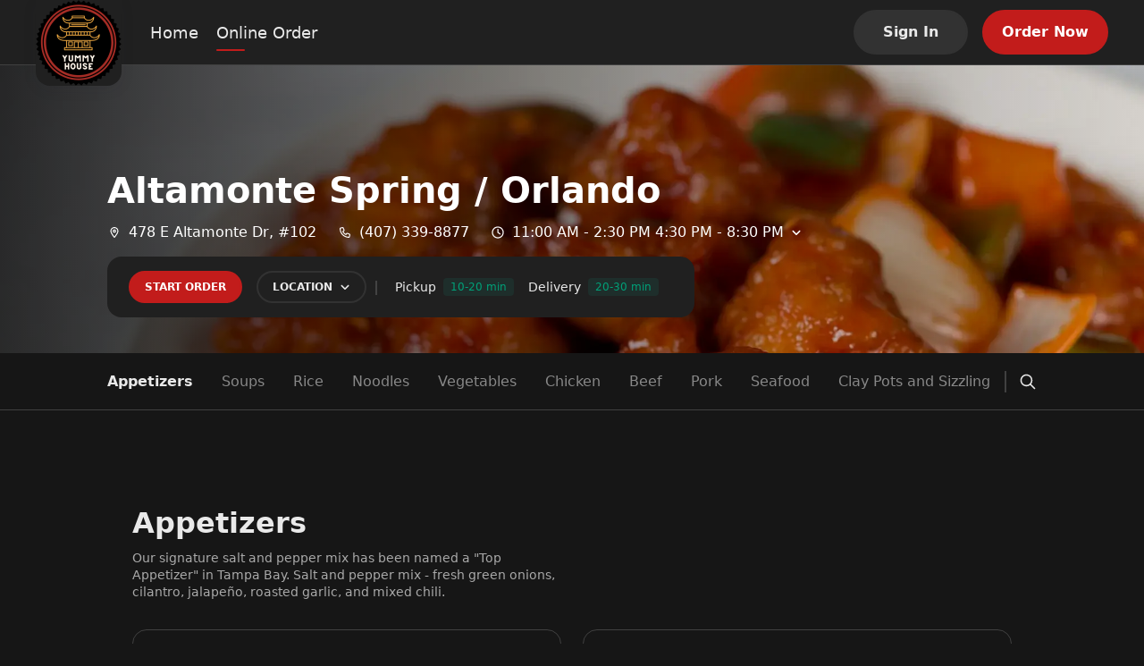

--- FILE ---
content_type: text/html; charset=utf-8
request_url: https://order.yummyhouseflorida.com/menu/93007385
body_size: 27343
content:
<!DOCTYPE html><html lang="en" data-theme="dark" style="--ru-primary:#c21c1b"><head><meta charSet="utf-8"/><meta name="viewport" content="width=device-width, initial-scale=1, shrink-to-fit=no, maximum-scale=5, viewport-fit=cover"/><title>Menu @ Altamonte Spring / Orlando - Yummy House Florida</title><meta name="title" content="Menu @ Altamonte Spring / Orlando"/><meta name="description" content="Order Takeout and Delivery from Yummy House Florida"/><meta name="robots" content="index, follow"/><link href="https://rushable-public.s3.amazonaws.com/Media/77749395/vMYqFrZ99nHFI5vFuTPAqWPY46phG6nO2QLU3Vdr.png" rel="icon"/><meta name="theme-color" content="#fff"/><meta name="next-head-count" content="8"/><link rel="preload" href="/_next/static/css/bc68acbbe2ed9cee.css" as="style"/><link rel="stylesheet" href="/_next/static/css/bc68acbbe2ed9cee.css" data-n-g=""/><noscript data-n-css=""></noscript><script defer="" nomodule="" src="/_next/static/chunks/polyfills-5cd94c89d3acac5f.js"></script><script src="/_next/static/chunks/webpack-af3160da9a8f386a.js" defer=""></script><script src="/_next/static/chunks/framework-0ba0ddd33199226d.js" defer=""></script><script src="/_next/static/chunks/main-e59df5067b749ff4.js" defer=""></script><script src="/_next/static/chunks/pages/_app-6ae5b89cc0e25632.js" defer=""></script><script src="/_next/static/chunks/2c796e83-e4c8ae3584f517be.js" defer=""></script><script src="/_next/static/chunks/108-9d71793cf60ce907.js" defer=""></script><script src="/_next/static/chunks/993-d22a4b347fbfb485.js" defer=""></script><script src="/_next/static/chunks/pages/menu/%5Bmid%5D-d4bdb07d6b0f00ed.js" defer=""></script><script src="/_next/static/FzzQCe2qFbyg8IAgWyjWp/_buildManifest.js" defer=""></script><script src="/_next/static/FzzQCe2qFbyg8IAgWyjWp/_ssgManifest.js" defer=""></script><script src="/_next/static/FzzQCe2qFbyg8IAgWyjWp/_middlewareManifest.js" defer=""></script></head><body><div id="__next"><div class="layout"><div class="main-layout"><div style="height:72px"></div><div class="main-layout-navbar" style="position:fixed;opacity:1"><div class="ru-navbar"><div class="navbar-pc"><a href="https://yummyhouseflorida.com"><div class="logo-wrap square"><div class="img-logo"><img src="https://rushable-public.s3.amazonaws.com/Media/77749395/b0a66Emz5jG0OXmfKc2toCTH676v9CDpve7OPiXa.png" alt="Yummy House Florida"/></div></div></a><ul class="menu-wrap square-menu"><li class="menu-item home"><a href="https://yummyhouseflorida.com">Home</a></li><li class="menu-item menu"><a href="/locations">Online Order</a></li></ul><div class="navbar-opt-wrap"><div class="right-el1"><button variant="secondary" class="ru-btn contained secondary md">Sign In</button></div><div class="right-el2"><button variant="primary" class="ru-btn contained primary md">Order Now</button></div></div></div><div class="navbar-mobile"><div class="navbar-fixed"><a href="https://yummyhouseflorida.com"><div class="logo-wrap square"><div class="img-logo"><img src="https://rushable-public.s3.amazonaws.com/Media/77749395/b0a66Emz5jG0OXmfKc2toCTH676v9CDpve7OPiXa.png" alt="Yummy House Florida"/></div></div></a><button variant="secondary" class="ru-btn contained secondary md">Sign In</button></div></div></div></div><div class="ru-auth-modal" prefix="ru-auth-modal"></div><div class="ru-mobile-bottom-navbar" id="ru-mobile-bottom-navbar"><div id="mbn-footer-id"><button variant="primary" class="mbn-start-order mbn-fade-down ru-btn contained primary md">Start Order</button><div class="mbn-btn mbn-btn-small"><a href="https://yummyhouseflorida.com"><div class="ru-bot-nav-item"><div class="bni-icon bni-icon-active"><span role="img" class="icons"><svg width="24" viewBox="0 0 24 24" fill="none" xmlns="http://www.w3.org/2000/svg"><path d="M22.9942 11.9805C22.9942 12.6836 22.4213 13.2344 21.7719 13.2344H20.5496L20.5763 19.4922C20.5763 19.5977 20.5687 19.7031 20.5572 19.8086V20.4375C20.5572 21.3008 19.8735 22 19.0293 22H18.4181C18.3761 22 18.3341 22 18.2921 21.9961C18.2386 22 18.1851 22 18.1317 22H16.8902H15.9735C15.1293 22 14.4456 21.3008 14.4456 20.4375V19.5V17C14.4456 16.3086 13.8994 15.75 13.2233 15.75H10.7786C10.1025 15.75 9.55628 16.3086 9.55628 17V19.5V20.4375C9.55628 21.3008 8.87255 22 8.02838 22H7.11163H5.89313C5.83583 22 5.77853 21.9961 5.72124 21.9922C5.6754 21.9961 5.62956 22 5.58372 22H4.97256C4.12839 22 3.44465 21.3008 3.44465 20.4375V16.0625C3.44465 16.0273 3.44465 15.9883 3.44847 15.9531V13.2344H2.22233C1.53477 13.2344 1 12.6875 1 11.9805C1 11.6289 1.11459 11.3164 1.38198 11.043L11.1759 2.3125C11.4432 2.03906 11.7488 2 12.0162 2C12.2836 2 12.5892 2.07812 12.8184 2.27344L22.5741 11.043C22.8796 11.3164 23.0324 11.6289 22.9942 11.9805Z"></path></svg></span></div><div class="bni-text">Home</div></div></a><a href="/menu"><div class="ru-bot-nav-item"><div class="bni-icon"><span role="img" class="icons"><svg width="24" viewBox="0 0 24 24" fill="none" xmlns="http://www.w3.org/2000/svg"><path fill-rule="evenodd" clip-rule="evenodd" d="M6.96942 3.447C6.9877 3.41776 7.01974 3.4 7.05422 3.4H16.9457C16.9802 3.4 17.0123 3.41776 17.0305 3.447L18.3762 5.6H5.6238L6.96942 3.447ZM4.89998 7.4H19.1V20C19.1 20.0552 19.0552 20.1 19 20.1H4.99998C4.94475 20.1 4.89998 20.0552 4.89998 20V7.4ZM7.05422 1.6C6.39912 1.6 5.79023 1.93748 5.44303 2.493L3.23678 6.023C3.14738 6.16604 3.09998 6.33132 3.09998 6.5V20C3.09998 21.0493 3.95064 21.9 4.99998 21.9H19C20.0493 21.9 20.9 21.0493 20.9 20V6.5C20.9 6.33132 20.8526 6.16604 20.7632 6.023L18.5569 2.493C18.2097 1.93748 17.6008 1.6 16.9457 1.6H7.05422ZM7.86846 9.21088C8.30244 9.13855 8.71299 9.4302 8.78816 9.86299L8.79006 9.87261C8.79245 9.88422 8.79705 9.90543 8.80441 9.93488C8.81918 9.99397 8.84475 10.0849 8.88523 10.197C8.96689 10.4232 9.10485 10.7232 9.32748 11.02C9.75144 11.5853 10.522 12.2 12 12.2C13.478 12.2 14.2485 11.5853 14.6725 11.02C14.8951 10.7232 15.0331 10.4232 15.1147 10.197C15.1552 10.0849 15.1808 9.99397 15.1955 9.93488C15.2029 9.90543 15.2075 9.88422 15.2099 9.87261L15.2118 9.86299C15.287 9.43019 15.6975 9.13855 16.1315 9.21088C16.5673 9.28352 16.8617 9.6957 16.7891 10.1315L16 10C16.7891 10.1315 16.789 10.132 16.7889 10.1324L16.7888 10.1334L16.7884 10.1356L16.7875 10.1408L16.785 10.1545C16.7831 10.1651 16.7804 10.1786 16.7771 10.1948C16.7705 10.2271 16.7609 10.2703 16.7478 10.3229C16.7215 10.4279 16.6807 10.5713 16.6196 10.7405C16.4981 11.0768 16.2923 11.5268 15.9525 11.98C15.2514 12.9147 14.022 13.8 12 13.8C9.97797 13.8 8.74851 12.9147 8.04748 11.98C7.7076 11.5268 7.50181 11.0768 7.38034 10.7405C7.31926 10.5713 7.27843 10.4279 7.25218 10.3229C7.23904 10.2703 7.22948 10.2271 7.22283 10.1948C7.2195 10.1786 7.2169 10.1651 7.21493 10.1545L7.21245 10.1408L7.21155 10.1356L7.21118 10.1334L7.21101 10.1324C7.21094 10.132 7.21086 10.1315 7.99998 10L7.21086 10.1315C7.13822 9.6957 7.43264 9.28352 7.86846 9.21088Z"></path></svg></span></div><div class="bni-text">Order</div></div></a><div class="ru-bot-nav-item"><div class="bni-icon"><span role="img" class="icons"><svg width="24" viewBox="0 0 24 24" fill="none" xmlns="http://www.w3.org/2000/svg"><path d="M11.0312 2.19891C11.3359 2.06766 11.668 2 12 2C12.332 2 12.6289 2.06766 12.9688 2.19891L21.1445 5.70273C21.6641 5.92578 22 6.43359 22 7C22 7.56641 21.6641 8.07422 21.1445 8.29688L12.9688 11.8008C12.6289 11.9336 12.332 12 12 12C11.668 12 11.3359 11.9336 11.0312 11.8008L2.85547 8.29688C2.33648 8.07422 2 7.56641 2 7C2 6.43359 2.33648 5.92578 2.85547 5.70273L11.0312 2.19891ZM12 3.875C11.8867 3.875 11.8086 3.89102 11.7695 3.92227L4.58828 7L11.7695 10.0781C11.8086 10.1094 11.8867 10.125 12 10.125C12.0781 10.125 12.1562 10.1094 12.2305 10.0781L19.4102 7L12.2305 3.92227C12.1562 3.89102 12.0781 3.875 12 3.875ZM11.7695 15.0781C11.8086 15.1094 11.8867 15.125 12 15.125C12.0781 15.125 12.1562 15.1094 12.2305 15.0781L19.6562 11.8945C19.4766 11.625 19.4414 11.2656 19.5977 10.957C19.832 10.4922 20.3945 10.3047 20.8555 10.5352L21.2109 10.7148C21.6953 10.957 22 11.4492 22 11.9883C22 12.5625 21.6602 13.0781 21.1367 13.3008L12.9688 16.8008C12.6289 16.9336 12.332 17 12 17C11.668 17 11.3359 16.9336 11.0312 16.8008L2.89102 13.3125C2.35043 13.082 2.00002 12.5508 2.00002 11.9609C2.00002 11.4883 2.22926 11.043 2.61563 10.7656L3.01758 10.4766C3.43906 10.1758 4.02461 10.2734 4.32539 10.6953C4.58398 11.0586 4.54844 11.543 4.23047 11.8633L11.7695 15.0781ZM4.32539 15.6953C4.58398 16.0586 4.54844 16.543 4.23047 16.8633L11.7695 20.0781C11.8086 20.1094 11.8867 20.125 12 20.125C12.0781 20.125 12.1562 20.1094 12.2305 20.0781L19.6562 16.8945C19.4766 16.625 19.4414 16.2656 19.5977 15.957C19.832 15.4922 20.3945 15.3047 20.8555 15.5352L21.2109 15.7148C21.6953 15.957 22 16.4492 22 16.9883C22 17.5625 21.6602 18.0781 21.1367 18.3008L12.9688 21.8008C12.6289 21.9336 12.332 22 12 22C11.668 22 11.3359 21.9336 11.0312 21.8008L2.89102 18.3125C2.35043 18.082 2.00004 17.5508 2.00004 16.9609C2.00004 16.4883 2.2293 16.043 2.61563 15.7656L3.01758 15.4766C3.43906 15.1758 4.02461 15.2734 4.32539 15.6953Z"></path></svg></span></div><div class="bni-text">More</div></div></div></div></div><div class="main-layout-container"><div class="ru-menu-banner" prefix="ru-menu-banner" id="ru-menu-banner" style="background-image:url(https://rushable-public.s3.amazonaws.com/Media/77749395/wdmPEDWdzTmp5BhFWPCIOrKrBmCjd3IApSzekrGP.webp)"><div class="menu-banner-container"><div class="mbc-name">Altamonte Spring / Orlando</div><div class="mbc-info"><div class="mbc-info-item"><span role="img" class="icons mbc-info-icon"><svg width="16" viewBox="0 0 24 24" fill="none" xmlns="http://www.w3.org/2000/svg"><path d="M14.8125 9.76751C14.8125 11.3255 13.5539 12.5873 12 12.5873C10.4461 12.5873 9.1875 11.3255 9.1875 9.76751C9.1875 8.20958 10.4461 6.94772 12 6.94772C13.5539 6.94772 14.8125 8.20958 14.8125 9.76751ZM12 8.63959C11.3777 8.63959 10.875 9.14363 10.875 9.76751C10.875 10.3914 11.3777 10.8954 12 10.8954C12.6223 10.8954 13.125 10.3914 13.125 9.76751C13.125 9.14363 12.6223 8.63959 12 8.63959ZM18.75 9.76751C18.75 12.8481 14.6367 18.3326 12.8332 20.5955C12.4008 21.1348 11.5992 21.1348 11.1668 20.5955C9.33164 18.3326 5.25 12.8481 5.25 9.76751C5.25 6.02987 8.27203 3 12 3C15.7266 3 18.75 6.02987 18.75 9.76751ZM12 4.69188C9.20508 4.69188 6.9375 6.96534 6.9375 9.76751C6.9375 10.2046 7.09535 10.8813 7.47539 11.7837C7.84383 12.6578 8.36695 13.6236 8.96953 14.5999C9.96797 16.2284 11.1281 17.7722 12 18.9213C12.8719 17.7722 14.032 16.2284 15.0305 14.5999C15.6316 13.6236 16.1555 12.6578 16.5246 11.7837C16.9043 10.8813 17.0625 10.2046 17.0625 9.76751C17.0625 6.96534 14.7949 4.69188 12 4.69188Z"></path></svg></span>478 E Altamonte Dr, #102</div><a class="mbc-info-item" href="tel:4073398877"><span role="img" class="icons mbc-info-icon"><svg width="16" viewBox="0 0 24 24" fill="none" xmlns="http://www.w3.org/2000/svg"><path d="M19.9019 14.2608L16.4462 12.7808C15.6928 12.4545 14.8049 12.6715 14.2926 13.3063L13.327 14.4841C11.7511 13.5788 10.4311 12.2604 9.5264 10.7188L10.707 9.75272C11.3373 9.23873 11.5548 8.35701 11.2356 7.60641L9.74599 4.10869C9.38845 3.29306 8.50236 2.84797 7.63914 3.04731L4.42802 3.78771C3.58768 3.97966 3 4.7169 3 5.58034C3 14.0847 9.92194 21 18.4345 21C19.2988 21 20.0367 20.4132 20.1975 19.5751L20.9386 16.3639C21.1723 15.4984 20.7219 14.6124 19.9019 14.2608ZM19.3248 15.9835L18.5826 19.1972C18.5661 19.2358 18.5084 19.3125 18.4342 19.3125C10.8542 19.3125 4.68882 13.1531 4.68882 5.58038C4.68882 5.50676 4.73446 5.4491 4.8065 5.43261L8.02078 4.69151C8.03178 4.68877 8.04332 4.68767 8.05432 4.68767C8.11534 4.68767 8.17252 4.72448 8.19674 4.77939L9.67966 8.23633C9.70605 8.29842 9.68845 8.37091 9.63567 8.4143L7.91961 9.78893C7.61609 10.0372 7.52372 10.4618 7.69636 10.8134C8.85799 13.177 10.8023 15.1201 13.1685 16.2802C13.4887 16.4527 13.9458 16.3604 14.1946 16.0572L15.6026 14.3391C15.6416 14.2897 15.7147 14.271 15.7758 14.2996L19.2336 15.7793C19.3002 15.8394 19.3389 15.9132 19.3248 15.9835Z"></path></svg></span>(407) 339-8877</a><div class="mbc-info-item user-select-none"><span role="img" class="icons mbc-info-icon"><svg width="16" viewBox="0 0 24 24" fill="none" xmlns="http://www.w3.org/2000/svg"><path d="M11.0625 6.6875C11.0625 6.16797 11.4805 5.75 12 5.75C12.5195 5.75 12.9375 6.16797 12.9375 6.6875V11.5L16.2695 13.7188C16.6992 14.0078 16.8164 14.5898 16.4961 15.0195C16.2422 15.4492 15.6602 15.5664 15.2305 15.2461L11.4805 12.7461C11.2187 12.6055 11.0625 12.3125 11.0625 11.9648V6.6875ZM12 2C17.5234 2 22 6.47656 22 12C22 17.5234 17.5234 22 12 22C6.47656 22 2 17.5234 2 12C2 6.47656 6.47656 2 12 2ZM3.875 12C3.875 16.4883 7.51172 20.125 12 20.125C16.4883 20.125 20.125 16.4883 20.125 12C20.125 7.51172 16.4883 3.875 12 3.875C7.51172 3.875 3.875 7.51172 3.875 12Z" fill=""></path></svg></span><div class="mbc-info-hours"><span class="mbc-info-hours-item"> <!-- -->11:00 AM<!-- --> -<!-- --> <!-- -->2:30 PM</span><span class="mbc-info-hours-item"> <!-- -->4:30 PM<!-- --> -<!-- --> <!-- -->8:30 PM</span></div><span role="img" class="icons mbc-info-icon-right"><svg width="12" viewBox="0 0 24 24" fill="none" xmlns="http://www.w3.org/2000/svg"><path d="M12 18C11.6162 18 11.2322 17.8535 10.9397 17.5605L3.4397 10.0605C2.85376 9.47461 2.85376 8.52539 3.4397 7.93945C4.02563 7.35352 4.97485 7.35352 5.56079 7.93945L12 14.3812L18.4406 7.94062C19.0266 7.35469 19.9758 7.35469 20.5617 7.94062C21.1477 8.52656 21.1477 9.47578 20.5617 10.0617L13.0617 17.5617C12.7688 17.8547 12.3844 18 12 18Z"></path></svg></span></div></div><div class="mbc-features"><div class="mbc-features-button"><button variant="primary" class="mbc-features-start ru-btn contained primary sm">START ORDER</button><button variant="secondary" class="mbc-features-location ru-btn contained secondary sm">LOCATION<span role="img" class="icons mbc-features-location-icon"><svg width="12" viewBox="0 0 24 24" fill="none" xmlns="http://www.w3.org/2000/svg"><path d="M12 18C11.6162 18 11.2322 17.8535 10.9397 17.5605L3.4397 10.0605C2.85376 9.47461 2.85376 8.52539 3.4397 7.93945C4.02563 7.35352 4.97485 7.35352 5.56079 7.93945L12 14.3812L18.4406 7.94062C19.0266 7.35469 19.9758 7.35469 20.5617 7.94062C21.1477 8.52656 21.1477 9.47578 20.5617 10.0617L13.0617 17.5617C12.7688 17.8547 12.3844 18 12 18Z"></path></svg></span></button></div><div class="mbc-features-type"><div class="mbc-features-type-item">Pickup<div class="ru-badge sm green mbc-features-type-time"><span class="text">10-20 min</span></div></div><div class="mbc-features-type-item">Delivery<div class="ru-badge sm green mbc-features-type-time"><span class="text">20-30 min</span></div></div></div></div></div><div class="menu-small-banner" style="position:initial;display:none"><div class="msb-left"><button variant="primary" class="msb-features-start ru-btn contained primary md">START ORDER</button><div class="msb-features-type"><div class="msb-features-type-item">Pickup<div class="ru-badge sm green msb-features-type-time"><span class="text">10-20 min</span></div></div><div class="msb-features-type-item">Delivery<div class="ru-badge sm green msb-features-type-time"><span class="text">20-30 min</span></div></div></div></div><div class="msb-right"><div class="msb-right-login"><button variant="secondary" class="ru-btn contained secondary md">Sign In</button></div><button variant="primary" class="ru-btn contained primary md">0<!-- --> <!-- -->Items</button></div></div></div><div class="ru-menu-collections" prefix="ru-menu-collections" id="ru-menu-collections"><div class="menu-collections-category" id="menu-collections-category"><div class="mcc-top"><div class="mcc-items" id="mcc-items"><div class="mcc-items-box"><span id="mcc-name-99977273" class="mcc-items-box-name">Appetizers</span><span id="mcc-name-99977274" class="mcc-items-box-name">Soups</span><span id="mcc-name-99977275" class="mcc-items-box-name">Rice</span><span id="mcc-name-99977276" class="mcc-items-box-name">Noodles</span><span id="mcc-name-99977277" class="mcc-items-box-name">Vegetables</span><span id="mcc-name-99977278" class="mcc-items-box-name">Chicken</span><span id="mcc-name-99977279" class="mcc-items-box-name">Beef</span><span id="mcc-name-99977280" class="mcc-items-box-name">Pork</span><span id="mcc-name-99977281" class="mcc-items-box-name">Seafood</span><span id="mcc-name-99977282" class="mcc-items-box-name">Clay Pots and Sizzling Plates</span><span id="mcc-name-99977272" class="mcc-items-box-name">Lunch Special</span><span id="mcc-name-53287381" class="mcc-items-box-name">Steamed</span><span id="mcc-name-90872474" class="mcc-items-box-name">Buns</span><span id="mcc-name-60437319" class="mcc-items-box-name">Baked &amp; Fried</span></div></div><div class="mcc-search"><div class="mcc-search-border"></div><button variant="link" class="ru-btn contained link md"><span role="img" class="icons mcc-search-icon"><svg width="20" viewBox="0 0 24 24" fill="none" xmlns="http://www.w3.org/2000/svg"><path d="M21.6967 20.3984L16.4609 15.1641C17.594 13.7773 18.2192 12.0312 18.2192 10.125C18.2192 5.63672 14.5803 2 10.092 2C5.60371 2 2 5.63789 2 10.125C2 14.6121 5.63848 18.25 10.092 18.25C11.9984 18.25 13.7473 17.5895 15.1324 16.4906L20.3682 21.725C20.587 21.9102 20.8293 22 21.0676 22C21.306 22 21.5474 21.9084 21.7307 21.7254C22.0952 21.3594 22.0952 20.7656 21.6967 20.3984ZM3.87551 10.125C3.87551 6.67891 6.68017 3.875 10.1272 3.875C13.5742 3.875 16.3789 6.67891 16.3789 10.125C16.3789 13.5711 13.5742 16.375 10.1272 16.375C6.68017 16.375 3.87551 13.5703 3.87551 10.125Z"></path></svg></span></button></div></div></div><div class="menu-collections-items"><div class="mci-category" id="category-99977273"><div class="mci-category-header"><div class="mci-category-header-name ru-font-bold">Appetizers</div><div class="mci-category-header-dec">Our signature salt and pepper mix has been named a &quot;Top Appetizer&quot; in Tampa Bay. Salt and pepper mix - fresh green onions, cilantro, jalapeño, roasted garlic, and mixed chili.</div></div><div class="mci-category-items"><div class="mci-category-items-container"><a class="ru-menu-item mci-category-items-card" prefix="ru-menu-item" id="menu-item-100146625" href="/menu/93007385/100146625"><div class="mi-left"><div><h6 class="mi-left-title">Salt and Pepper Eggplant</h6><p class="mi-left-description">Crispy eggplant tossed with our famous salt and pepper mix.</p></div><div class="mi-left-bottom"><span class="mi-left-bottom-price">$11.99</span></div></div></a><a class="ru-menu-item mci-category-items-card" prefix="ru-menu-item" id="menu-item-100146626" href="/menu/93007385/100146626"><div class="mi-left"><div><h6 class="mi-left-title">Salt and Pepper Tofu</h6><p class="mi-left-description">Fried tofu tossed with our famous salt and pepper mix.</p></div><div class="mi-left-bottom"><span class="mi-left-bottom-price">$11.99</span></div></div></a><a class="ru-menu-item mci-category-items-card" prefix="ru-menu-item" id="menu-item-100146627" href="/menu/93007385/100146627"><div class="mi-left"><div><h6 class="mi-left-title">Salt and Pepper Calamari</h6><p class="mi-left-description">Fresh crispy calamari tossed with our famous salt and pepper mix.</p></div><div class="mi-left-bottom"><span class="mi-left-bottom-price">$12.99</span></div></div></a><a class="ru-menu-item mci-category-items-card" prefix="ru-menu-item" id="menu-item-100146628" href="/menu/93007385/100146628"><div class="mi-left"><div><h6 class="mi-left-title">Salt and Pepper Shrimp</h6><p class="mi-left-description">Fresh crispy shrimp tossed with our famous salt and pepper mix.</p></div><div class="mi-left-bottom"><span class="mi-left-bottom-price">$15.99</span></div></div></a><a class="ru-menu-item mci-category-items-card" prefix="ru-menu-item" id="menu-item-100146629" href="/menu/93007385/100146629"><div class="mi-left"><div><h6 class="mi-left-title">Salt and Pepper Chicken Wing</h6><p class="mi-left-description">Crispy wings tossed with our famous salt and pepper mix.</p></div><div class="mi-left-bottom"><span class="mi-left-bottom-price">$11.99</span></div></div></a><a class="ru-menu-item mci-category-items-card" prefix="ru-menu-item" id="menu-item-100146630" href="/menu/93007385/100146630"><div class="mi-left"><div><h6 class="mi-left-title">Salt and Pepper Scallops</h6><p class="mi-left-description">Fresh crispy sea scallops tossed with our famous salt and pepper mix.</p></div><div class="mi-left-bottom"><span class="mi-left-bottom-price">$19.99</span></div></div></a><a class="ru-menu-item mci-category-items-card" prefix="ru-menu-item" id="menu-item-100146631" href="/menu/93007385/100146631"><div class="mi-left"><div><h6 class="mi-left-title">Salt and Pepper Seafood Combo</h6><p class="mi-left-description">The best of the seafood world: crispy shrimp, calamari, and scallops in our salt and pepper mix.</p></div><div class="mi-left-bottom"><span class="mi-left-bottom-price">$18.99</span></div></div></a><a class="ru-menu-item mci-category-items-card" prefix="ru-menu-item" id="menu-item-100146632" href="/menu/93007385/100146632"><div class="mi-left"><div><h6 class="mi-left-title">Pan Fried Pot Sticker</h6><p class="mi-left-description">Pan fried dumplings stuffed with pork and vegetables.</p></div><div class="mi-left-bottom"><span class="mi-left-bottom-price">$10.99</span></div></div></a><a class="ru-menu-item mci-category-items-card" prefix="ru-menu-item" id="menu-item-100146633" href="/menu/93007385/100146633"><div class="mi-left"><div><h6 class="mi-left-title">Crispy Egg Rolls</h6><p class="mi-left-description">Crispy egg rolls stuffed with vegetables.</p></div><div class="mi-left-bottom"><span class="mi-left-bottom-price">$5.99</span></div></div></a><a class="ru-menu-item mci-category-items-card" prefix="ru-menu-item" id="menu-item-100146635" href="/menu/93007385/100146635"><div class="mi-left"><div><h6 class="mi-left-title">Honey BBQ Pork</h6><p class="mi-left-description">Sliced roasted tender pork with honey glaze.</p></div><div class="mi-left-bottom"><span class="mi-left-bottom-price">$13.99</span></div></div></a></div></div></div><div class="mci-category" id="category-99977274"><div class="mci-category-header"><div class="mci-category-header-name ru-font-bold">Soups</div></div><div class="mci-category-items"><div class="mci-category-items-container"><a class="ru-menu-item mci-category-items-card" prefix="ru-menu-item" id="menu-item-100146637" href="/menu/93007385/100146637"><div class="mi-left"><div><h6 class="mi-left-title">Crab Meat Fish Maw Soup</h6><p class="mi-left-description">Fresh crab meat, fish maw and egg drop in Supreme broth.</p></div><div class="mi-left-bottom"><span class="mi-left-bottom-price">$16.99</span></div></div></a><a class="ru-menu-item mci-category-items-card" prefix="ru-menu-item" id="menu-item-100146638" href="/menu/93007385/100146638"><div class="mi-left"><div><h6 class="mi-left-title">Crab Meat Tofu Soup with Heart of Bamboo</h6><p class="mi-left-description">Fresh crab meat, shrimp, scallops, tofu, egg drop, and heart of bamboo in broth.</p></div><div class="mi-left-bottom"><span class="mi-left-bottom-price">$13.99</span></div></div></a><a class="ru-menu-item mci-category-items-card" prefix="ru-menu-item" id="menu-item-100146639" href="/menu/93007385/100146639"><div class="mi-left"><div><h6 class="mi-left-title">Seaweed Soup</h6><p class="mi-left-description">Sun dried seaweed, egg drop, and tofu in broth.</p></div><div class="mi-left-bottom"><span class="mi-left-bottom-price">$10.99</span></div></div></a><a class="ru-menu-item mci-category-items-card" prefix="ru-menu-item" id="menu-item-100146640" href="/menu/93007385/100146640"><div class="mi-left"><div><h6 class="mi-left-title">Seafood Tofu Soup</h6><p class="mi-left-description">Shrimp, scallops, egg drop and tofu in our house Supreme broth.</p></div><div class="mi-left-bottom"><span class="mi-left-bottom-price">$12.99</span></div></div></a><a class="ru-menu-item mci-category-items-card" prefix="ru-menu-item" id="menu-item-100146641" href="/menu/93007385/100146641"><div class="mi-left"><div><h6 class="mi-left-title">Hot and Sour Seafood Soup</h6><p class="mi-left-description">Shrimp, scallops, egg drop, tofu, bamboo shoots, and wood ear mushrooms in spicy sour broth.</p></div><div class="mi-left-bottom"><span class="mi-left-bottom-price">$12.99</span><div class="ru-food-tag mi-left-bottom-tag ru-food-tag-sm ru-food-tag-hoverable" data-version="1.0" prefix="ru-food-tag"><div class="leftText">SP</div><div class="rightText"><div class="line"></div>Spicy Hot</div></div></div></div></a><a class="ru-menu-item mci-category-items-card" prefix="ru-menu-item" id="menu-item-100146642" href="/menu/93007385/100146642"><div class="mi-left"><div><h6 class="mi-left-title">West Lake Beef Soup</h6><p class="mi-left-description">Minced beef and straw mushrooms, green onion, cilantro, egg drop in a mixture of special Chinese herbs.</p></div><div class="mi-left-bottom"><span class="mi-left-bottom-price">$12.99</span></div></div></a><a class="ru-menu-item mci-category-items-card" prefix="ru-menu-item" id="menu-item-100146643" href="/menu/93007385/100146643"><div class="mi-left"><div><h6 class="mi-left-title">Crab Meat Corn Soup</h6><p class="mi-left-description">Fresh Alaskan crab meat, egg drop tossed in our house cream corn broth.</p></div><div class="mi-left-bottom"><span class="mi-left-bottom-price">$13.99</span></div></div></a><a class="ru-menu-item mci-category-items-card" prefix="ru-menu-item" id="menu-item-100146644" href="/menu/93007385/100146644"><div class="mi-left"><div><h6 class="mi-left-title">Chicken Corn Soup</h6><p class="mi-left-description">Minced white meat chicken and egg drop tossed in our house cream corn broth.</p></div><div class="mi-left-bottom"><span class="mi-left-bottom-price">$11.99</span></div></div></a><a class="ru-menu-item mci-category-items-card" prefix="ru-menu-item" id="menu-item-100146645" href="/menu/93007385/100146645"><div class="mi-left"><div><h6 class="mi-left-title">Egg Drop Soup</h6><p class="mi-left-description">Assorted vegetables and egg drop in broth.</p></div><div class="mi-left-bottom"><span class="mi-left-bottom-price">$10.99</span></div></div></a><a class="ru-menu-item mci-category-items-card" prefix="ru-menu-item" id="menu-item-100146646" href="/menu/93007385/100146646"><div class="mi-left"><div><h6 class="mi-left-title">Hong Kong Style Wonton Soup</h6><p class="mi-left-description">Our signature wontons stuffed with shrimp and pork, bok choy in our Supreme broth.</p></div><div class="mi-left-bottom"><span class="mi-left-bottom-price">$11.99</span></div></div></a></div></div></div><div class="mci-category" id="category-99977275"><div class="mci-category-header"><div class="mci-category-header-name ru-font-bold">Rice</div><div class="mci-category-header-dec">Our signature fried rice dishes are the best in town.</div></div><div class="mci-category-items"><div class="mci-category-items-container"><a class="ru-menu-item mci-category-items-card" prefix="ru-menu-item" id="menu-item-100146647" href="/menu/93007385/100146647"><div class="mi-left"><div><h6 class="mi-left-title">House Fried Rice</h6><p class="mi-left-description">Shrimp, BBQ pork, chicken, egg, green onions, and cilantro with jasmine rice.</p></div><div class="mi-left-bottom"><span class="mi-left-bottom-price">$12.99</span></div></div></a><a class="ru-menu-item mci-category-items-card" prefix="ru-menu-item" id="menu-item-100146648" href="/menu/93007385/100146648"><div class="mi-left"><div><h6 class="mi-left-title">Yang Chow Fried Rice</h6><p class="mi-left-description">Shrimp, BBQ pork, egg, green onions, and cilantro with jasmine rice.</p></div><div class="mi-left-bottom"><span class="mi-left-bottom-price">$11.99</span></div></div></a><a class="ru-menu-item mci-category-items-card" prefix="ru-menu-item" id="menu-item-100146649" href="/menu/93007385/100146649"><div class="mi-left"><div><h6 class="mi-left-title">Chicken Fried Rice</h6><p class="mi-left-description">Minced chicken, egg, green onions, and cilantro with jasmine rice.</p></div><div class="mi-left-bottom"><span class="mi-left-bottom-price">$11.99</span></div></div></a><a class="ru-menu-item mci-category-items-card" prefix="ru-menu-item" id="menu-item-100146650" href="/menu/93007385/100146650"><div class="mi-left"><div><h6 class="mi-left-title">BBQ Pork Fried Rice</h6><p class="mi-left-description">Diced BBQ pork, egg, green onions, and cilantro with jasmine rice.</p></div><div class="mi-left-bottom"><span class="mi-left-bottom-price">$11.99</span></div></div></a><a class="ru-menu-item mci-category-items-card" prefix="ru-menu-item" id="menu-item-100146651" href="/menu/93007385/100146651"><div class="mi-left"><div><h6 class="mi-left-title">Beef Fried Rice</h6><p class="mi-left-description">Minced beef, egg, green onions and cilantro with jasmine rice.</p></div><div class="mi-left-bottom"><span class="mi-left-bottom-price">$11.99</span></div></div></a><a class="ru-menu-item mci-category-items-card" prefix="ru-menu-item" id="menu-item-100146652" href="/menu/93007385/100146652"><div class="mi-left"><div><h6 class="mi-left-title">Shrimp Fried Rice</h6><p class="mi-left-description">Shrimp, egg, green onions, and cilantro with jasmine rice.</p></div><div class="mi-left-bottom"><span class="mi-left-bottom-price">$11.99</span></div></div></a><a class="ru-menu-item mci-category-items-card" prefix="ru-menu-item" id="menu-item-100146653" href="/menu/93007385/100146653"><div class="mi-left"><div><h6 class="mi-left-title">Vegetable Fried Rice</h6><p class="mi-left-description">Mixed seasoned vegetables, egg, green onions, and cilantro with jasmine rice.</p></div><div class="mi-left-bottom"><span class="mi-left-bottom-price">$10.99</span></div></div></a><a class="ru-menu-item mci-category-items-card" prefix="ru-menu-item" id="menu-item-100146654" href="/menu/93007385/100146654"><div class="mi-left"><div><h6 class="mi-left-title">Assorted Seafood Fried Rice</h6><p class="mi-left-description">Fresh scallop, shrimp, crab meat, egg, green onions, and cilantro with jasmine rice.</p></div><div class="mi-left-bottom"><span class="mi-left-bottom-price">$14.99</span></div></div></a><a class="ru-menu-item mci-category-items-card" prefix="ru-menu-item" id="menu-item-100146655" href="/menu/93007385/100146655"><div class="mi-left"><div><h6 class="mi-left-title">Seafood Fried Rice with Spicy XO Sauce</h6><p class="mi-left-description">Fresh scallops, shrimp, egg, green onions, cilantro, and jasmine rice mixed with spicy XO sauce.</p></div><div class="mi-left-bottom"><span class="mi-left-bottom-price">$14.99</span><div class="ru-food-tag mi-left-bottom-tag ru-food-tag-sm ru-food-tag-hoverable" data-version="1.0" prefix="ru-food-tag"><div class="leftText">SP</div><div class="rightText"><div class="line"></div>Spicy Hot</div></div></div></div></a><a class="ru-menu-item mci-category-items-card" prefix="ru-menu-item" id="menu-item-100146656" href="/menu/93007385/100146656"><div class="mi-left"><div><h6 class="mi-left-title">Duck and Dried Grape Fried Rice</h6><p class="mi-left-description">Roasted duck, raisins, egg, green onions, and cilantro with jasmine rice.</p></div><div class="mi-left-bottom"><span class="mi-left-bottom-price">$14.99</span></div></div></a><a class="ru-menu-item mci-category-items-card" prefix="ru-menu-item" id="menu-item-100146657" href="/menu/93007385/100146657"><div class="mi-left"><div><h6 class="mi-left-title">Seafood Pineapple Fried Rice</h6><p class="mi-left-description">Fresh scallops, shrimp, egg, fresh pineapple, green onions, and cilantro with jasmine rice.</p></div><div class="mi-left-bottom"><span class="mi-left-bottom-price">$14.99</span></div></div></a><a class="ru-menu-item mci-category-items-card" prefix="ru-menu-item" id="menu-item-100146658" href="/menu/93007385/100146658"><div class="mi-left"><div><h6 class="mi-left-title">White Rice</h6><p class="mi-left-description">Per person.</p></div><div class="mi-left-bottom"><span class="mi-left-bottom-price">$1.00</span></div></div></a></div></div></div><div class="mci-category" id="category-99977276"><div class="mci-category-header"><div class="mci-category-header-name ru-font-bold">Noodles</div></div><div class="mci-category-items"><div class="mci-category-items-container"><a class="ru-menu-item mci-category-items-card" prefix="ru-menu-item" id="menu-item-100146659" href="/menu/93007385/100146659"><div class="mi-left"><div><h6 class="mi-left-title">House Lo Mein</h6><p class="mi-left-description">Shrimp, chicken, calamari, BBQ pork, onion, green onion, bean sprout, and egg noodles.</p></div><div class="mi-left-bottom"><span class="mi-left-bottom-price">$14.99</span></div></div></a><a class="ru-menu-item mci-category-items-card" prefix="ru-menu-item" id="menu-item-100146660" href="/menu/93007385/100146660"><div class="mi-left"><div><h6 class="mi-left-title">Chicken or Beef or Pork Lo Mein</h6><p class="mi-left-description">Onion, green onion, bean sprout, egg noodles, and choice of meat.</p></div><div class="mi-left-bottom"><span class="mi-left-bottom-price">$13.99+</span></div></div></a><a class="ru-menu-item mci-category-items-card" prefix="ru-menu-item" id="menu-item-100146661" href="/menu/93007385/100146661"><div class="mi-left"><div><h6 class="mi-left-title">Shrimp Lo Mein</h6><p class="mi-left-description">Shrimp, onion, green onion, bean sprout, and egg noodles.</p></div><div class="mi-left-bottom"><span class="mi-left-bottom-price">$14.99</span></div></div></a><a class="ru-menu-item mci-category-items-card" prefix="ru-menu-item" id="menu-item-100146662" href="/menu/93007385/100146662"><div class="mi-left"><div><h6 class="mi-left-title">Hong Kong Style Pan Fried Noodles</h6><p class="mi-left-description">Crispy noodles, BBQ pork, shrimp, scallop, calamari, chicken, and bok choy in brown sauce.</p></div><div class="mi-left-bottom"><span class="mi-left-bottom-price">$15.99</span></div></div></a><a class="ru-menu-item mci-category-items-card" prefix="ru-menu-item" id="menu-item-100146663" href="/menu/93007385/100146663"><div class="mi-left"><div><h6 class="mi-left-title">Beef Pan Fried Noodles with Black Pepper Sauce</h6><p class="mi-left-description">Crispy noodles, beef, onion, and bell pepper in black pepper sauce.</p></div><div class="mi-left-bottom"><span class="mi-left-bottom-price">$15.99</span></div></div></a><a class="ru-menu-item mci-category-items-card" prefix="ru-menu-item" id="menu-item-100146664" href="/menu/93007385/100146664"><div class="mi-left"><div><h6 class="mi-left-title">Seafood Pan Fried Noodles</h6><p class="mi-left-description">Crispy noodles, shrimp, scallop, calamari, and bok choy in brown sauce.</p></div><div class="mi-left-bottom"><span class="mi-left-bottom-price">$15.99</span></div></div></a><a class="ru-menu-item mci-category-items-card" prefix="ru-menu-item" id="menu-item-100146665" href="/menu/93007385/100146665"><div class="mi-left"><div><h6 class="mi-left-title">Beef Chow Fun</h6><p class="mi-left-description">Cantonese style rice noodles stir-fried with beef, onion, bean sprouts, and green onion.</p></div><div class="mi-left-bottom"><span class="mi-left-bottom-price">$15.99</span></div></div></a><a class="ru-menu-item mci-category-items-card" prefix="ru-menu-item" id="menu-item-100146666" href="/menu/93007385/100146666"><div class="mi-left"><div><h6 class="mi-left-title">Malaysia Style Chow Fun</h6><p class="mi-left-description">Stir-fried rice noodles and shrimp, BBQ pork, onion, scallions, bell pepper, and bean sprouts in light curry sauce.</p></div><div class="mi-left-bottom"><span class="mi-left-bottom-price">$16.99</span></div></div></a><a class="ru-menu-item mci-category-items-card" prefix="ru-menu-item" id="menu-item-100146667" href="/menu/93007385/100146667"><div class="mi-left"><div><h6 class="mi-left-title">XO Seafood Chow Fun</h6><p class="mi-left-description">Stir-fried rice noodles with shrimp, scallop, scallion, onion, calamari, and bean sprouts in light spicy XO sauce.</p></div><div class="mi-left-bottom"><span class="mi-left-bottom-price">$17.99</span><div class="ru-food-tag mi-left-bottom-tag ru-food-tag-sm ru-food-tag-hoverable" data-version="1.0" prefix="ru-food-tag"><div class="leftText">SP</div><div class="rightText"><div class="line"></div>Spicy Hot</div></div></div></div></a><a class="ru-menu-item mci-category-items-card" prefix="ru-menu-item" id="menu-item-100146668" href="/menu/93007385/100146668"><div class="mi-left"><div><h6 class="mi-left-title">Singapore Style Rice Noodles</h6><p class="mi-left-description">Stir-fried shrimp, BBQ pork, onion, scallion, bean sprout, bell pepper, and vermicelli noodles in curry sauce.</p></div><div class="mi-left-bottom"><span class="mi-left-bottom-price">$14.99</span></div></div></a><a class="ru-menu-item mci-category-items-card" prefix="ru-menu-item" id="menu-item-100146669" href="/menu/93007385/100146669"><div class="mi-left"><div><h6 class="mi-left-title">Hometown Style Rice Noodles</h6><p class="mi-left-description">Stir-fried shrimp, calamari, BBQ pork, and chicken and onion, scallion, bean sprout with vermicelli noodles.</p></div><div class="mi-left-bottom"><span class="mi-left-bottom-price">$14.99</span></div></div></a><a class="ru-menu-item mci-category-items-card" prefix="ru-menu-item" id="menu-item-100146670" href="/menu/93007385/100146670"><div class="mi-left"><div><h6 class="mi-left-title">Beef Udon with Black Pepper Sauce</h6><p class="mi-left-description">Sautéed Japanese udon with beef, bell pepper, onion in black pepper sauce.</p></div><div class="mi-left-bottom"><span class="mi-left-bottom-price">$16.99</span></div></div></a><a class="ru-menu-item mci-category-items-card" prefix="ru-menu-item" id="menu-item-100146671" href="/menu/93007385/100146671"><div class="mi-left"><div><h6 class="mi-left-title">Japanese Style Udon Soup with Seafood</h6><p class="mi-left-description">Japanese udon with shrimp, calamari, and scallop in seafood broth.</p></div><div class="mi-left-bottom"><span class="mi-left-bottom-price">$15.99</span></div></div></a></div></div></div><div class="mci-category" id="category-99977277"><div class="mci-category-header"><div class="mci-category-header-name ru-font-bold">Vegetables</div></div><div class="mci-category-items"><div class="mci-category-items-container"><a class="ru-menu-item mci-category-items-card" prefix="ru-menu-item" id="menu-item-100146672" href="/menu/93007385/100146672"><div class="mi-left"><div><h6 class="mi-left-title">Snow Pea Tips with Mushrooms</h6><p class="mi-left-description">Sautéed pea tips in garlic sauce and topped with shiitake mushroom.</p></div><div class="mi-left-bottom"><span class="mi-left-bottom-price">$16.99</span></div></div></a><a class="ru-menu-item mci-category-items-card" prefix="ru-menu-item" id="menu-item-100146673" href="/menu/93007385/100146673"><div class="mi-left"><div><h6 class="mi-left-title">Snow Pea Tips with Roasted Garlic</h6><p class="mi-left-description">Stir-fried snow pea tips with roasted garlic.</p></div><div class="mi-left-bottom"><span class="mi-left-bottom-price">$15.99</span></div></div></a><a class="ru-menu-item mci-category-items-card" prefix="ru-menu-item" id="menu-item-100146674" href="/menu/93007385/100146674"><div class="mi-left"><div><h6 class="mi-left-title">Braised Tofu</h6><p class="mi-left-description">Braised tofu with baby bok choy, shiitake mushroom in garlic oyster sauce.</p></div><div class="mi-left-bottom"><span class="mi-left-bottom-price">$14.99</span></div></div></a><a class="ru-menu-item mci-category-items-card" prefix="ru-menu-item" id="menu-item-100146675" href="/menu/93007385/100146675"><div class="mi-left"><div><h6 class="mi-left-title">Mushroom with Chinese Green</h6><p class="mi-left-description">Stir-fried baby bok choy with shiitake mushrooms.</p></div><div class="mi-left-bottom"><span class="mi-left-bottom-price">$14.99</span></div></div></a><a class="ru-menu-item mci-category-items-card" prefix="ru-menu-item" id="menu-item-100146676" href="/menu/93007385/100146676"><div class="mi-left"><div><h6 class="mi-left-title">Traditional Buddha Delight</h6><p class="mi-left-description">Mixed seasonal greens and assorted mushrooms in garlic brown sauce.</p></div><div class="mi-left-bottom"><span class="mi-left-bottom-price">$14.99</span></div></div></a><a class="ru-menu-item mci-category-items-card" prefix="ru-menu-item" id="menu-item-100146677" href="/menu/93007385/100146677"><div class="mi-left"><div><h6 class="mi-left-title">Braised Eggplant</h6><p class="mi-left-description">Braised eggplant in garlic oyster sauce.</p></div><div class="mi-left-bottom"><span class="mi-left-bottom-price">$13.99</span></div></div></a><a class="ru-menu-item mci-category-items-card" prefix="ru-menu-item" id="menu-item-100146678" href="/menu/93007385/100146678"><div class="mi-left"><div><h6 class="mi-left-title">Vegetable of the Day Sautéed with Garlic</h6><p class="mi-left-description">Sautéed vegetables in garlic wine sauce.</p></div><div class="mi-left-bottom"><span class="mi-left-bottom-price">$13.99+</span></div></div></a><a class="ru-menu-item mci-category-items-card" prefix="ru-menu-item" id="menu-item-100146679" href="/menu/93007385/100146679"><div class="mi-left"><div><h6 class="mi-left-title">Steamed Chinese Broccoli with Oyster Sauce</h6><p class="mi-left-description">Steamed Chinese broccoli in oyster sauce.</p></div><div class="mi-left-bottom"><span class="mi-left-bottom-price">$14.99</span></div></div></a><a class="ru-menu-item mci-category-items-card" prefix="ru-menu-item" id="menu-item-100146680" href="/menu/93007385/100146680"><div class="mi-left"><div><h6 class="mi-left-title">Mixed Vegetable with Garlic</h6><p class="mi-left-description">Sautéed mixed seasoned vegetable in garlic sauce.</p></div><div class="mi-left-bottom"><span class="mi-left-bottom-price">$14.99</span></div></div></a></div></div></div><div class="mci-category" id="category-99977278"><div class="mci-category-header"><div class="mci-category-header-name ru-font-bold">Chicken</div></div><div class="mci-category-items"><div class="mci-category-items-container"><a class="ru-menu-item mci-category-items-card" prefix="ru-menu-item" id="menu-item-100146681" href="/menu/93007385/100146681"><div class="mi-left"><div><h6 class="mi-left-title">Spicy Yummy Chicken</h6><p class="mi-left-description">Breaded chicken stir-fried with asparagus, fresh mushrooms in spicy yummy sauce.</p></div><div class="mi-left-bottom"><span class="mi-left-bottom-price">$15.99</span><div class="ru-food-tag mi-left-bottom-tag ru-food-tag-sm ru-food-tag-hoverable" data-version="1.0" prefix="ru-food-tag"><div class="leftText">SP</div><div class="rightText"><div class="line"></div>Spicy Hot</div></div></div></div></a><a class="ru-menu-item mci-category-items-card" prefix="ru-menu-item" id="menu-item-100146682" href="/menu/93007385/100146682"><div class="mi-left"><div><h6 class="mi-left-title">Fresh Mushroom Chicken</h6><p class="mi-left-description">Sautéed white meat chicken with snow peas and fresh mushrooms in garlic sauce.</p></div><div class="mi-left-bottom"><span class="mi-left-bottom-price">$15.99</span></div></div></a><a class="ru-menu-item mci-category-items-card" prefix="ru-menu-item" id="menu-item-100146683" href="/menu/93007385/100146683"><div class="mi-left"><div><h6 class="mi-left-title">Kung Po Chicken</h6><p class="mi-left-description">Stir-fried white meat chicken with zucchini, celery, water chestnuts, and green peppers in spicy Kung Po sauce, topped with peanut.</p></div><div class="mi-left-bottom"><span class="mi-left-bottom-price">$15.99</span><div class="ru-food-tag mi-left-bottom-tag ru-food-tag-sm ru-food-tag-hoverable" data-version="1.0" prefix="ru-food-tag"><div class="leftText">SP</div><div class="rightText"><div class="line"></div>Spicy Hot</div></div></div></div></a><a class="ru-menu-item mci-category-items-card" prefix="ru-menu-item" id="menu-item-100146684" href="/menu/93007385/100146684"><div class="mi-left"><div><h6 class="mi-left-title">Spicy Szechuan Chicken</h6><p class="mi-left-description">Stir-fried white meat chicken with zucchini, celery, water chestnuts, and green peppers in house spicy Szechuan sauce.</p></div><div class="mi-left-bottom"><span class="mi-left-bottom-price">$15.99</span><div class="ru-food-tag mi-left-bottom-tag ru-food-tag-sm ru-food-tag-hoverable" data-version="1.0" prefix="ru-food-tag"><div class="leftText">SP</div><div class="rightText"><div class="line"></div>Spicy Hot</div></div></div></div></a><a class="ru-menu-item mci-category-items-card" prefix="ru-menu-item" id="menu-item-100146685" href="/menu/93007385/100146685"><div class="mi-left"><div><h6 class="mi-left-title">Cashew or Almond Chicken</h6><p class="mi-left-description">Stir-fried white meat chicken with zucchini, celery, water chestnuts, straw mushrooms, baby corn and carrot in garlic sauce, and topped with cashews or almonds.</p></div><div class="mi-left-bottom"><span class="mi-left-bottom-price">$15.99+</span></div></div></a><a class="ru-menu-item mci-category-items-card" prefix="ru-menu-item" id="menu-item-100146686" href="/menu/93007385/100146686"><div class="mi-left"><div><h6 class="mi-left-title">Curry Chicken</h6><p class="mi-left-description">Stir-fried white meat chicken with green peppers and onions in curry sauce.</p></div><div class="mi-left-bottom"><span class="mi-left-bottom-price">$15.99</span></div></div></a><a class="ru-menu-item mci-category-items-card" prefix="ru-menu-item" id="menu-item-100146687" href="/menu/93007385/100146687"><div class="mi-left"><div><h6 class="mi-left-title">Orange Chicken</h6><p class="mi-left-description">Breaded chicken tossed with orange sauce.</p></div><div class="mi-left-bottom"><span class="mi-left-bottom-price">$15.99</span></div></div></a><a class="ru-menu-item mci-category-items-card" prefix="ru-menu-item" id="menu-item-100146688" href="/menu/93007385/100146688"><div class="mi-left"><div><h6 class="mi-left-title">Chicken with Broccoli</h6><p class="mi-left-description">Sautéed white meat chicken with broccoli crowns, straw mushrooms, and carrots in garlic oyster sauce.</p></div><div class="mi-left-bottom"><span class="mi-left-bottom-price">$15.99</span></div></div></a><a class="ru-menu-item mci-category-items-card" prefix="ru-menu-item" id="menu-item-100146689" href="/menu/93007385/100146689"><div class="mi-left"><div><h6 class="mi-left-title">Chicken with Black Bean Sauce</h6><p class="mi-left-description">Sautéed white meat chicken with onions and green peppers in black bean sauce.</p></div><div class="mi-left-bottom"><span class="mi-left-bottom-price">$15.99</span></div></div></a><a class="ru-menu-item mci-category-items-card" prefix="ru-menu-item" id="menu-item-100146690" href="/menu/93007385/100146690"><div class="mi-left"><div><h6 class="mi-left-title">Sesame Chicken</h6><p class="mi-left-description">Breaded chicken tossed with honey sesame sauce, crown broccoli.</p></div><div class="mi-left-bottom"><span class="mi-left-bottom-price">$15.99</span></div></div></a><a class="ru-menu-item mci-category-items-card" prefix="ru-menu-item" id="menu-item-100146691" href="/menu/93007385/100146691"><div class="mi-left"><div><h6 class="mi-left-title">Chicken with Mixed Greens</h6><p class="mi-left-description">Sautéed white meat chicken with mixed season vegetables.</p></div><div class="mi-left-bottom"><span class="mi-left-bottom-price">$15.99</span></div></div></a><a class="ru-menu-item mci-category-items-card" prefix="ru-menu-item" id="menu-item-100146692" href="/menu/93007385/100146692"><div class="mi-left"><div><h6 class="mi-left-title">Garlic Chicken</h6><p class="mi-left-description">Stir-fried white meat chicken with zucchini, celery, water chestnuts, straw mushrooms, baby corn, and carrots in garlic sauce.</p></div><div class="mi-left-bottom"><span class="mi-left-bottom-price">$15.99</span></div></div></a><a class="ru-menu-item mci-category-items-card" prefix="ru-menu-item" id="menu-item-100146693" href="/menu/93007385/100146693"><div class="mi-left"><div><h6 class="mi-left-title">Sweet and Sour Chicken</h6><p class="mi-left-description">Breaded chicken tossed with onions, green peppers, and pineapple in sweet and sour sauce.</p></div><div class="mi-left-bottom"><span class="mi-left-bottom-price">$15.99</span></div></div></a></div></div></div><div class="mci-category" id="category-99977279"><div class="mci-category-header"><div class="mci-category-header-name ru-font-bold">Beef</div><div class="mci-category-header-dec">XO sauce is one of the most expensive sauces in Hong Kong cuisine, made with dried scallops, ham, shrimp, and chilli with five different spices.</div></div><div class="mci-category-items"><div class="mci-category-items-container"><a class="ru-menu-item mci-category-items-card" prefix="ru-menu-item" id="menu-item-100146694" href="/menu/93007385/100146694"><div class="mi-left"><div><h6 class="mi-left-title">Mongolian Beef</h6><p class="mi-left-description">Sautéed beef with onions, green onion, and dried chili in spicy Mongolian sauce.</p></div><div class="mi-left-bottom"><span class="mi-left-bottom-price">$16.99</span><div class="ru-food-tag mi-left-bottom-tag ru-food-tag-sm ru-food-tag-hoverable" data-version="1.0" prefix="ru-food-tag"><div class="leftText">SP</div><div class="rightText"><div class="line"></div>Spicy Hot</div></div></div></div></a><a class="ru-menu-item mci-category-items-card" prefix="ru-menu-item" id="menu-item-100146695" href="/menu/93007385/100146695"><div class="mi-left"><div><h6 class="mi-left-title">Black Pepper Beef</h6><p class="mi-left-description">Sautéed beef with onion and green peppers in black pepper sauce.</p></div><div class="mi-left-bottom"><span class="mi-left-bottom-price">$16.99</span></div></div></a><a class="ru-menu-item mci-category-items-card" prefix="ru-menu-item" id="menu-item-100146696" href="/menu/93007385/100146696"><div class="mi-left"><div><h6 class="mi-left-title">Beef Short Ribs with Black Pepper Sauce</h6><p class="mi-left-description">Baby beef short ribs stir-fried with onion and green peppers in black pepper sauce.</p></div><div class="mi-left-bottom"><span class="mi-left-bottom-price">$24.99</span></div></div></a><a class="ru-menu-item mci-category-items-card" prefix="ru-menu-item" id="menu-item-100146697" href="/menu/93007385/100146697"><div class="mi-left"><div><h6 class="mi-left-title">Spicy Hunan Beef</h6><p class="mi-left-description">Stir-fried beef with water chestnuts, green peppers, zucchini, and celery in spicy Hunan sauce.</p></div><div class="mi-left-bottom"><span class="mi-left-bottom-price">$16.99</span><div class="ru-food-tag mi-left-bottom-tag ru-food-tag-sm ru-food-tag-hoverable" data-version="1.0" prefix="ru-food-tag"><div class="leftText">SP</div><div class="rightText"><div class="line"></div>Spicy Hot</div></div></div></div></a><a class="ru-menu-item mci-category-items-card" prefix="ru-menu-item" id="menu-item-100146698" href="/menu/93007385/100146698"><div class="mi-left"><div><h6 class="mi-left-title">Beef with Mix Greens</h6><p class="mi-left-description">Stir-fried beef with mixed seasonal vegetables in garlic brown sauce.</p></div><div class="mi-left-bottom"><span class="mi-left-bottom-price">$16.99</span></div></div></a><a class="ru-menu-item mci-category-items-card" prefix="ru-menu-item" id="menu-item-100146699" href="/menu/93007385/100146699"><div class="mi-left"><div><h6 class="mi-left-title">Beef with Chinese Greens</h6><p class="mi-left-description">Stir-fried beef with baby bok choy in garlic sauce.</p></div><div class="mi-left-bottom"><span class="mi-left-bottom-price">$16.99</span></div></div></a><a class="ru-menu-item mci-category-items-card" prefix="ru-menu-item" id="menu-item-100146700" href="/menu/93007385/100146700"><div class="mi-left"><div><h6 class="mi-left-title">Beef with Broccoli</h6><p class="mi-left-description">Stir-fried beef with broccoli, carrots, straw mushrooms in garlic oyster sauce.</p></div><div class="mi-left-bottom"><span class="mi-left-bottom-price">$16.99</span></div></div></a><a class="ru-menu-item mci-category-items-card" prefix="ru-menu-item" id="menu-item-100146701" href="/menu/93007385/100146701"><div class="mi-left"><div><h6 class="mi-left-title">Spicy XO Beef</h6><p class="mi-left-description">Sautéed beef, snow peas in our home made spicy.</p></div><div class="mi-left-bottom"><span class="mi-left-bottom-price">$18.99</span><div class="ru-food-tag mi-left-bottom-tag ru-food-tag-sm ru-food-tag-hoverable" data-version="1.0" prefix="ru-food-tag"><div class="leftText">SP</div><div class="rightText"><div class="line"></div>Spicy Hot</div></div></div></div></a><a class="ru-menu-item mci-category-items-card" prefix="ru-menu-item" id="menu-item-100146702" href="/menu/93007385/100146702"><div class="mi-left"><div><h6 class="mi-left-title">Spicy XO Beef Short Ribs</h6><p class="mi-left-description">Sautéed baby beef short ribs with snow peas and homemade spicy XO sauce.</p></div><div class="mi-left-bottom"><span class="mi-left-bottom-price">$24.99</span><div class="ru-food-tag mi-left-bottom-tag ru-food-tag-sm ru-food-tag-hoverable" data-version="1.0" prefix="ru-food-tag"><div class="leftText">SP</div><div class="rightText"><div class="line"></div>Spicy Hot</div></div></div></div></a></div></div></div><div class="mci-category" id="category-99977280"><div class="mci-category-header"><div class="mci-category-header-name ru-font-bold">Pork</div></div><div class="mci-category-items"><div class="mci-category-items-container"><a class="ru-menu-item mci-category-items-card" prefix="ru-menu-item" id="menu-item-100146703" href="/menu/93007385/100146703"><div class="mi-left"><div><h6 class="mi-left-title">Mandarin Pork Chop</h6><p class="mi-left-description">Stir-fried pork chops and onions in sweet and sour Mandarin sauce.</p></div><div class="mi-left-bottom"><span class="mi-left-bottom-price">$15.99</span></div></div></a><a class="ru-menu-item mci-category-items-card" prefix="ru-menu-item" id="menu-item-100146704" href="/menu/93007385/100146704"><div class="mi-left"><div><h6 class="mi-left-title">Black Pepper Pork Chop</h6><p class="mi-left-description">Stir-fried pork chop with onions and green peppers in black pepper sauce.</p></div><div class="mi-left-bottom"><span class="mi-left-bottom-price">$15.99</span></div></div></a><a class="ru-menu-item mci-category-items-card" prefix="ru-menu-item" id="menu-item-100146705" href="/menu/93007385/100146705"><div class="mi-left"><div><h6 class="mi-left-title">Salt and Pepper Pork Chop</h6><p class="mi-left-description">Crispy pork chop tossed with our famous salt and pepper mixture.</p></div><div class="mi-left-bottom"><span class="mi-left-bottom-price">$15.99</span></div></div></a><a class="ru-menu-item mci-category-items-card" prefix="ru-menu-item" id="menu-item-100146706" href="/menu/93007385/100146706"><div class="mi-left"><div><h6 class="mi-left-title">Sweet and Sour Pork</h6><p class="mi-left-description">Breaded pork tossed with onion, green peppers and pineapple in sweet and sour sauce.</p></div><div class="mi-left-bottom"><span class="mi-left-bottom-price">$15.99</span></div></div></a><a class="ru-menu-item mci-category-items-card" prefix="ru-menu-item" id="menu-item-100146707" href="/menu/93007385/100146707"><div class="mi-left"><div><h6 class="mi-left-title">Curry Pork Chop</h6><p class="mi-left-description">Stir-fried pork chops with onion and green peppers in curry sauce.</p></div><div class="mi-left-bottom"><span class="mi-left-bottom-price">$15.99</span></div></div></a><a class="ru-menu-item mci-category-items-card" prefix="ru-menu-item" id="menu-item-100146708" href="/menu/93007385/100146708"><div class="mi-left"><div><h6 class="mi-left-title">BBQ Pork with Mixed Greens</h6><p class="mi-left-description">Sliced BBQ pork tossed with mixed vegetables.</p></div><div class="mi-left-bottom"><span class="mi-left-bottom-price">$15.99</span></div></div></a></div></div></div><div class="mci-category" id="category-99977281"><div class="mci-category-header"><div class="mci-category-header-name ru-font-bold">Seafood</div></div><div class="mci-category-items"><div class="mci-category-items-container"><a class="ru-menu-item mci-category-items-card" prefix="ru-menu-item" id="menu-item-100146711" href="/menu/93007385/100146711"><div class="mi-left"><div><h6 class="mi-left-title">Scallops and Shrimp Wine Sauce</h6><p class="mi-left-description">Sautéed scallops, shrimp, snow peas, celery and fresh mushrooms in our garlic-wine sauce.</p></div><div class="mi-left-bottom"><span class="mi-left-bottom-price">$19.99</span></div></div></a><a class="ru-menu-item mci-category-items-card" prefix="ru-menu-item" id="menu-item-100146712" href="/menu/93007385/100146712"><div class="mi-left"><div><h6 class="mi-left-title">Scallops with Asparagus Garlic Sauce</h6><p class="mi-left-description">Sautéed tender scallops, asparagus and mushrooms in our house garlic sauce.</p></div><div class="mi-left-bottom"><span class="mi-left-bottom-price">$20.99</span></div></div></a><a class="ru-menu-item mci-category-items-card" prefix="ru-menu-item" id="menu-item-100146713" href="/menu/93007385/100146713"><div class="mi-left"><div><h6 class="mi-left-title">Fish with Asparagus Garlic Sauce</h6><p class="mi-left-description">White fish fillets tossed with asparagus and mushrooms in our house garlic sauce.</p></div><div class="mi-left-bottom"><span class="mi-left-bottom-price">$17.99</span></div></div></a><a class="ru-menu-item mci-category-items-card" prefix="ru-menu-item" id="menu-item-100146714" href="/menu/93007385/100146714"><div class="mi-left"><div><h6 class="mi-left-title">Shrimp and Scallops Spicy XO Sauce</h6><p class="mi-left-description">Sautéed tender scallops, shrimp and snow peas in our classic spicy XO sauce.</p></div><div class="mi-left-bottom"><span class="mi-left-bottom-price">$19.99</span><div class="ru-food-tag mi-left-bottom-tag ru-food-tag-sm ru-food-tag-hoverable" data-version="1.0" prefix="ru-food-tag"><div class="leftText">SP</div><div class="rightText"><div class="line"></div>Spicy Hot</div></div></div></div></a><a class="ru-menu-item mci-category-items-card" prefix="ru-menu-item" id="menu-item-100146715" href="/menu/93007385/100146715"><div class="mi-left"><div><h6 class="mi-left-title">Scallops and Shrimp with Black Bean Sauce</h6><p class="mi-left-description">Sautéed tender scallops, asparagus, and fresh mushrooms in our original black bean sauce.</p></div><div class="mi-left-bottom"><span class="mi-left-bottom-price">$19.99</span></div></div></a><a class="ru-menu-item mci-category-items-card" prefix="ru-menu-item" id="menu-item-100146716" href="/menu/93007385/100146716"><div class="mi-left"><div><h6 class="mi-left-title">Spicy Szechuan Style Scallops</h6><p class="mi-left-description">Stir fried tender scallops and broccoli crowns in our spicy Szechuan sauce.</p></div><div class="mi-left-bottom"><span class="mi-left-bottom-price">$20.99</span><div class="ru-food-tag mi-left-bottom-tag ru-food-tag-sm ru-food-tag-hoverable" data-version="1.0" prefix="ru-food-tag"><div class="leftText">SP</div><div class="rightText"><div class="line"></div>Spicy Hot</div></div></div></div></a><a class="ru-menu-item mci-category-items-card" prefix="ru-menu-item" id="menu-item-100146717" href="/menu/93007385/100146717"><div class="mi-left"><div><h6 class="mi-left-title">Fish with Spicy XO Sauce</h6><p class="mi-left-description">Fresh white fish fillets sautéed with snow peas and our spicy XO sauce.</p></div><div class="mi-left-bottom"><span class="mi-left-bottom-price">$17.99</span><div class="ru-food-tag mi-left-bottom-tag ru-food-tag-sm ru-food-tag-hoverable" data-version="1.0" prefix="ru-food-tag"><div class="leftText">SP</div><div class="rightText"><div class="line"></div>Spicy Hot</div></div></div></div></a><a class="ru-menu-item mci-category-items-card" prefix="ru-menu-item" id="menu-item-100146718" href="/menu/93007385/100146718"><div class="mi-left"><div><h6 class="mi-left-title">Honey Walnut Shrimp</h6><p class="mi-left-description">Crispy shrimp tossed with our special vanilla-cream sauce, and topped with roasted walnuts and a touch of honey.</p></div><div class="mi-left-bottom"><span class="mi-left-bottom-price">$18.99</span></div></div></a><a class="ru-menu-item mci-category-items-card" prefix="ru-menu-item" id="menu-item-100146719" href="/menu/93007385/100146719"><div class="mi-left"><div><h6 class="mi-left-title">Shrimp with Almond or Cashew</h6><p class="mi-left-description">Stir fried shrimp with zucchini, water chestnuts, straw mushrooms, carrots, and baby corn topped with sliced almonds or cashews.</p></div><div class="mi-left-bottom"><span class="mi-left-bottom-price">$17.99+</span></div></div></a><a class="ru-menu-item mci-category-items-card" prefix="ru-menu-item" id="menu-item-100146720" href="/menu/93007385/100146720"><div class="mi-left"><div><h6 class="mi-left-title">Sweet and Sour Shrimp</h6><p class="mi-left-description">Crispy shrimp tossed with diced onions, green peppers, and pineapple in our housemade sweet and sour sauce.</p></div><div class="mi-left-bottom"><span class="mi-left-bottom-price">$17.99</span></div></div></a><a class="ru-menu-item mci-category-items-card" prefix="ru-menu-item" id="menu-item-100146721" href="/menu/93007385/100146721"><div class="mi-left"><div><h6 class="mi-left-title">Hong Kong Style Curry Shrimp</h6><p class="mi-left-description">Stir fried shrimp with onion and green peppers in our subtle yellow curry sauce.</p></div><div class="mi-left-bottom"><span class="mi-left-bottom-price">$17.99</span></div></div></a><a class="ru-menu-item mci-category-items-card" prefix="ru-menu-item" id="menu-item-100146722" href="/menu/93007385/100146722"><div class="mi-left"><div><h6 class="mi-left-title">Spicy Kung Po Shrimp</h6><p class="mi-left-description">Sautéed shrimp with water chestnuts, zucchini, green peppers, celery and peanuts in our spicy Kung Po sauce.</p></div><div class="mi-left-bottom"><span class="mi-left-bottom-price">$17.99</span><div class="ru-food-tag mi-left-bottom-tag ru-food-tag-sm ru-food-tag-hoverable" data-version="1.0" prefix="ru-food-tag"><div class="leftText">SP</div><div class="rightText"><div class="line"></div>Spicy Hot</div></div></div></div></a><a class="ru-menu-item mci-category-items-card" prefix="ru-menu-item" id="menu-item-100146723" href="/menu/93007385/100146723"><div class="mi-left"><div><h6 class="mi-left-title">Shrimp with Broccoli</h6><p class="mi-left-description">Sautéed shrimps tossed with broccoli crowns, carrot, straw mushroom in a garlic-oyster sauce.</p></div><div class="mi-left-bottom"><span class="mi-left-bottom-price">$17.99</span></div></div></a><a class="ru-menu-item mci-category-items-card" prefix="ru-menu-item" id="menu-item-100146724" href="/menu/93007385/100146724"><div class="mi-left"><div><h6 class="mi-left-title">Clams with Black Bean Sauce</h6><p class="mi-left-description">Stir-fried baby clams with onion and green peppers in our garlic black bean sauce.</p></div><div class="mi-left-bottom"><span class="mi-left-bottom-price">$17.99</span></div></div></a></div></div></div><div class="mci-category" id="category-99977282"><div class="mci-category-header"><div class="mci-category-header-name ru-font-bold">Clay Pots and Sizzling Plates</div></div><div class="mci-category-items"><div class="mci-category-items-container"><a class="ru-menu-item mci-category-items-card" prefix="ru-menu-item" id="menu-item-100146725" href="/menu/93007385/100146725"><div class="mi-left"><div><h6 class="mi-left-title">Sizzling Beef Short Ribs with Asparagus</h6><p class="mi-left-description">Stir-fried beef short ribs, asparagus, fresh mushroom in black pepper sauce.</p></div><div class="mi-left-bottom"><span class="mi-left-bottom-price">$25.99</span></div></div></a><a class="ru-menu-item mci-category-items-card" prefix="ru-menu-item" id="menu-item-100146726" href="/menu/93007385/100146726"><div class="mi-left"><div><h6 class="mi-left-title">Sizzling Beef Strips with Black Pepper Sauce</h6><p class="mi-left-description">Beef strips stir-fried with onions and green peppers in black pepper sauce.</p></div><div class="mi-left-bottom"><span class="mi-left-bottom-price">$17.99</span></div></div></a><a class="ru-menu-item mci-category-items-card" prefix="ru-menu-item" id="menu-item-100146727" href="/menu/93007385/100146727"><div class="mi-left"><div><h6 class="mi-left-title">Sizzling Pork Chops with Black Pepper Sauce</h6><p class="mi-left-description">Stir fried pork chops with onions and green peppers in black pepper sauce.</p></div><div class="mi-left-bottom"><span class="mi-left-bottom-price">$16.99</span></div></div></a><a class="ru-menu-item mci-category-items-card" prefix="ru-menu-item" id="menu-item-100146728" href="/menu/93007385/100146728"><div class="mi-left"><div><h6 class="mi-left-title">Sizzling Chicken Wing with Ginger Sauce</h6><p class="mi-left-description">Stir-fried chicken wings with green onions in ginger wine sauce.</p></div><div class="mi-left-bottom"><span class="mi-left-bottom-price">$16.99</span></div></div></a><a class="ru-menu-item mci-category-items-card" prefix="ru-menu-item" id="menu-item-100146729" href="/menu/93007385/100146729"><div class="mi-left"><div><h6 class="mi-left-title">Sizzling Shrimp with Black Bean Sauce</h6><p class="mi-left-description">Stir-fried shrimp, asparagus, fresh mushroom in house black bean basil sauce.</p></div><div class="mi-left-bottom"><span class="mi-left-bottom-price">$17.99</span></div></div></a><a class="ru-menu-item mci-category-items-card" prefix="ru-menu-item" id="menu-item-100146730" href="/menu/93007385/100146730"><div class="mi-left"><div><h6 class="mi-left-title">Sizzling Chicken in Black Bean Sauce</h6><p class="mi-left-description">Stir-fried white meat chicken, asparagus and fresh mushroom in black bean basil sauce.</p></div><div class="mi-left-bottom"><span class="mi-left-bottom-price">$16.99</span></div></div></a><a class="ru-menu-item mci-category-items-card" prefix="ru-menu-item" id="menu-item-100146731" href="/menu/93007385/100146731"><div class="mi-left"><div><h6 class="mi-left-title">Seafood Tofu Pot</h6><p class="mi-left-description">Sautéed shrimp, tender scallops, calamari with shiitake mushroom and tofu in roast garlic brown sauce.</p></div><div class="mi-left-bottom"><span class="mi-left-bottom-price">$18.99</span></div></div></a><a class="ru-menu-item mci-category-items-card" prefix="ru-menu-item" id="menu-item-100146732" href="/menu/93007385/100146732"><div class="mi-left"><div><h6 class="mi-left-title">Spicy Seafood Tofu Pot with Black Bean Sauce</h6><p class="mi-left-description">Sautéed shrimp, tender scallops, calamari with shiitake mushroom and tofu in spicy garlic black bean sauce.</p></div><div class="mi-left-bottom"><span class="mi-left-bottom-price">$18.99</span><div class="ru-food-tag mi-left-bottom-tag ru-food-tag-sm ru-food-tag-hoverable" data-version="1.0" prefix="ru-food-tag"><div class="leftText">SP</div><div class="rightText"><div class="line"></div>Spicy Hot</div></div></div></div></a><a class="ru-menu-item mci-category-items-card" prefix="ru-menu-item" id="menu-item-100146733" href="/menu/93007385/100146733"><div class="mi-left"><div><h6 class="mi-left-title">Eight Treasures Pot</h6><p class="mi-left-description">Shrimp, tender scallops, calamari, chicken, BBQ pork, shiitake mushrooms and tofu in garlic Hoi Sin sauce.</p></div><div class="mi-left-bottom"><span class="mi-left-bottom-price">$17.99</span></div></div></a><a class="ru-menu-item mci-category-items-card" prefix="ru-menu-item" id="menu-item-100146734" href="/menu/93007385/100146734"><div class="mi-left"><div><h6 class="mi-left-title">Braised Fish Clay Pot</h6><p class="mi-left-description">Braised white fish fillet and tofu with shiitake mushrooms in minced bean sauce.</p></div><div class="mi-left-bottom"><span class="mi-left-bottom-price">$17.99</span></div></div></a><a class="ru-menu-item mci-category-items-card" prefix="ru-menu-item" id="menu-item-100146735" href="/menu/93007385/100146735"><div class="mi-left"><div><h6 class="mi-left-title">House Chicken Clay Pot</h6><p class="mi-left-description">Sautéed white meat chicken, Chinese sausage, and fresh mushrooms in Hoi Sin sauce.</p></div><div class="mi-left-bottom"><span class="mi-left-bottom-price">$16.99</span></div></div></a><a class="ru-menu-item mci-category-items-card" prefix="ru-menu-item" id="menu-item-100146736" href="/menu/93007385/100146736"><div class="mi-left"><div><h6 class="mi-left-title">Spicy Fish with Eggplant Clay Pot</h6><p class="mi-left-description">Braised white fish fillet, bamboo shoot, wood ear mushrooms and eggplant in spicy Szechuan sauce.</p></div><div class="mi-left-bottom"><span class="mi-left-bottom-price">$16.99</span><div class="ru-food-tag mi-left-bottom-tag ru-food-tag-sm ru-food-tag-hoverable" data-version="1.0" prefix="ru-food-tag"><div class="leftText">SP</div><div class="rightText"><div class="line"></div>Spicy Hot</div></div></div></div></a></div></div></div><div class="mci-category" id="category-99977272"><div class="mci-category-header"><div class="mci-category-header-list-name ru-text-base ru-font-bold">Lunch Menu</div><div class="mci-category-header-name ru-font-bold">Lunch Special</div><div class="ru-MenuCollectionStatus mci-category-open-hours" prefix="ru-MenuCollectionStatus" style="cursor:pointer"><div class="mcs-icon mcs-green-icon"></div><div class="mcs-status">Available </div><div class="mcs-msg">11:00 AM<!-- --> -<!-- --> <!-- -->2:30 PM</div></div></div><div class="mci-category-items"><div class="mci-category-items-container"><a class="ru-menu-item mci-category-items-card" prefix="ru-menu-item" id="menu-item-100146610" href="/menu/93007385/100146610"><div class="mi-left"><div><h6 class="mi-left-title">Sweet and Sour Chicken</h6><p class="mi-left-description">Crispy chicken tossed with vegetable in house sweet and sour sauce.</p></div><div class="mi-left-bottom"><span class="mi-left-bottom-price">$10.99</span></div></div></a><a class="ru-menu-item mci-category-items-card" prefix="ru-menu-item" id="menu-item-100146611" href="/menu/93007385/100146611"><div class="mi-left"><div><h6 class="mi-left-title">Almond Chicken</h6><p class="mi-left-description">White meat chicken, zucchini, baby corn, celery, water chestnut and almond in garlic sauce.</p></div><div class="mi-left-bottom"><span class="mi-left-bottom-price">$10.99</span></div></div></a><a class="ru-menu-item mci-category-items-card" prefix="ru-menu-item" id="menu-item-100146612" href="/menu/93007385/100146612"><div class="mi-left"><div><h6 class="mi-left-title">Spicy Yummy Chicken</h6><p class="mi-left-description">Crispy chicken stirred fried with asparagus and fresh mushroom in our famous spicy yummy sauce.</p></div><div class="mi-left-bottom"><span class="mi-left-bottom-price">$10.99</span><div class="ru-food-tag mi-left-bottom-tag ru-food-tag-sm ru-food-tag-hoverable" data-version="1.0" prefix="ru-food-tag"><div class="leftText">SP</div><div class="rightText"><div class="line"></div>Spicy Hot</div></div></div></div></a><a class="ru-menu-item mci-category-items-card" prefix="ru-menu-item" id="menu-item-100146613" href="/menu/93007385/100146613"><div class="mi-left"><div><h6 class="mi-left-title">Hunan Beef</h6><p class="mi-left-description">Sautéed beef with celery, chestnut, bell pepper, and zucchini in spicy Hunan sauce.</p></div><div class="mi-left-bottom"><span class="mi-left-bottom-price">$10.99</span><div class="ru-food-tag mi-left-bottom-tag ru-food-tag-sm ru-food-tag-hoverable" data-version="1.0" prefix="ru-food-tag"><div class="leftText">SP</div><div class="rightText"><div class="line"></div>Spicy Hot</div></div></div></div></a><a class="ru-menu-item mci-category-items-card" prefix="ru-menu-item" id="menu-item-100146614" href="/menu/93007385/100146614"><div class="mi-left"><div><h6 class="mi-left-title">Shrimp with Mixed Vegetable</h6><p class="mi-left-description">Jumbo shrimp stirred fried with mixed vegetable in wine sauce.</p></div><div class="mi-left-bottom"><span class="mi-left-bottom-price">$11.99</span></div></div></a><a class="ru-menu-item mci-category-items-card" prefix="ru-menu-item" id="menu-item-100146615" href="/menu/93007385/100146615"><div class="mi-left"><div><h6 class="mi-left-title">Broccoli Beef</h6><p class="mi-left-description">Beef with crown broccoli in oyster garlic sauce.</p></div><div class="mi-left-bottom"><span class="mi-left-bottom-price">$10.99</span></div></div></a><a class="ru-menu-item mci-category-items-card" prefix="ru-menu-item" id="menu-item-100146616" href="/menu/93007385/100146616"><div class="mi-left"><div><h6 class="mi-left-title">Mixed Vegetable with Garlic</h6><p class="mi-left-description">Sautéed mixed seasoned vegetable in garlic sauce.</p></div><div class="mi-left-bottom"><span class="mi-left-bottom-price">$9.99</span></div></div></a><a class="ru-menu-item mci-category-items-card" prefix="ru-menu-item" id="menu-item-100146617" href="/menu/93007385/100146617"><div class="mi-left"><div><h6 class="mi-left-title">Mongolian Beef</h6><p class="mi-left-description">Stirred fried beef and onion, scallion in spicy chili sauce.</p></div><div class="mi-left-bottom"><span class="mi-left-bottom-price">$10.99</span><div class="ru-food-tag mi-left-bottom-tag ru-food-tag-sm ru-food-tag-hoverable" data-version="1.0" prefix="ru-food-tag"><div class="leftText">SP</div><div class="rightText"><div class="line"></div>Spicy Hot</div></div></div></div></a><a class="ru-menu-item mci-category-items-card" prefix="ru-menu-item" id="menu-item-100146618" href="/menu/93007385/100146618"><div class="mi-left"><div><h6 class="mi-left-title">Garlic Fish</h6><p class="mi-left-description">Sautéed baby bok choy and white fish fillet in garlic wine sauce.</p></div><div class="mi-left-bottom"><span class="mi-left-bottom-price">$10.99</span></div></div></a><a class="ru-menu-item mci-category-items-card" prefix="ru-menu-item" id="menu-item-100146619" href="/menu/93007385/100146619"><div class="mi-left"><div><h6 class="mi-left-title">Vegetable Lomein</h6><p class="mi-left-description">Mixed seasoned vegetables and fresh egg noodle.</p></div><div class="mi-left-bottom"><span class="mi-left-bottom-price">$9.99</span></div></div></a><a class="ru-menu-item mci-category-items-card" prefix="ru-menu-item" id="menu-item-100146620" href="/menu/93007385/100146620"><div class="mi-left"><div><h6 class="mi-left-title">Honey Walnut Chicken</h6><p class="mi-left-description">Baby bok choy, honey walnut with crispy chicken tossed in our famous creamed sauce.</p></div><div class="mi-left-bottom"><span class="mi-left-bottom-price">$11.99</span></div></div></a><a class="ru-menu-item mci-category-items-card" prefix="ru-menu-item" id="menu-item-100146621" href="/menu/93007385/100146621"><div class="mi-left"><div><h6 class="mi-left-title">Spicy Yummy Combo</h6><p class="mi-left-description">Sautéed shrimp, beef, chicken, fresh mushroom, and asparagus in spicy yummy sauce.</p></div><div class="mi-left-bottom"><span class="mi-left-bottom-price">$12.99</span><div class="ru-food-tag mi-left-bottom-tag ru-food-tag-sm ru-food-tag-hoverable" data-version="1.0" prefix="ru-food-tag"><div class="leftText">SP</div><div class="rightText"><div class="line"></div>Spicy Hot</div></div></div></div></a><a class="ru-menu-item mci-category-items-card" prefix="ru-menu-item" id="menu-item-100146622" href="/menu/93007385/100146622"><div class="mi-left"><div><h6 class="mi-left-title">Bistro Lomein</h6><p class="mi-left-description">Beef, chicken, shrimp, snow peas, broccoli, onion, and homemade egg noodles.</p></div><div class="mi-left-bottom"><span class="mi-left-bottom-price">$12.99</span></div></div></a><a class="ru-menu-item mci-category-items-card" prefix="ru-menu-item" id="menu-item-100146623" href="/menu/93007385/100146623"><div class="mi-left"><div><h6 class="mi-left-title">Bistro Fried Rice</h6><p class="mi-left-description">Shrimp, chicken, beef, BBQ pork, cilantro, green onion, egg mixed with jasmine rice. Guaranteed to be the best rice in town.</p></div><div class="mi-left-bottom"><span class="mi-left-bottom-price">$11.99</span></div></div></a><a class="ru-menu-item mci-category-items-card" prefix="ru-menu-item" id="menu-item-100146624" href="/menu/93007385/100146624"><div class="mi-left"><div><h6 class="mi-left-title">Basil Scallop and Shrimp</h6><p class="mi-left-description">Sautéed scallop shrimp, asparagus, and fresh mushroom in black bean basil sauce.</p></div><div class="mi-left-bottom"><span class="mi-left-bottom-price">$13.99</span></div></div></a></div></div></div><div class="mci-category" id="category-53287381"><div class="mci-category-header"><div class="mci-category-header-list-name ru-text-base ru-font-bold">Dim Sum</div><div class="mci-category-header-name ru-font-bold">Steamed</div><div class="ru-MenuCollectionStatus mci-category-open-hours" prefix="ru-MenuCollectionStatus" style="cursor:pointer"><div class="mcs-icon mcs-green-icon"></div><div class="mcs-status">Available </div><div class="mcs-msg">11:00 AM<!-- --> -<!-- --> <!-- -->2:30 PM</div></div></div><div class="mci-category-items"><div class="mci-category-items-container"><a class="ru-menu-item mci-category-items-card" prefix="ru-menu-item" id="menu-item-46001435" href="/menu/93007385/46001435"><div class="mi-left"><div><h6 class="mi-left-title">Crystal Shrimp Dumpling (Har Gow)</h6><p class="mi-left-description"></p></div><div class="mi-left-bottom"><span class="mi-left-bottom-price">$7.75</span></div></div></a><a class="ru-menu-item mci-category-items-card" prefix="ru-menu-item" id="menu-item-51431566" href="/menu/93007385/51431566"><div class="mi-left"><div><h6 class="mi-left-title">Malaysian Sponge Cake</h6><p class="mi-left-description"></p></div><div class="mi-left-bottom"><span class="mi-left-bottom-price">$6.95</span></div></div></a><a class="ru-menu-item mci-category-items-card" prefix="ru-menu-item" id="menu-item-50548505" href="/menu/93007385/50548505"><div class="mi-left"><div><h6 class="mi-left-title">Crabmeat Dumpling</h6><p class="mi-left-description"></p></div><div class="mi-left-bottom"><span class="mi-left-bottom-price">$7.75</span></div></div></a><a class="ru-menu-item mci-category-items-card" prefix="ru-menu-item" id="menu-item-21461585" href="/menu/93007385/21461585"><div class="mi-left"><div><h6 class="mi-left-title">Steamed Chicken Feet</h6><p class="mi-left-description"></p></div><div class="mi-left-bottom"><span class="mi-left-bottom-price">$6.95</span></div></div></a><a class="ru-menu-item mci-category-items-card" prefix="ru-menu-item" id="menu-item-39281018" href="/menu/93007385/39281018"><div class="mi-left"><div><h6 class="mi-left-title">Steamed Beef Ball</h6><p class="mi-left-description"></p></div><div class="mi-left-bottom"><span class="mi-left-bottom-price">$6.25</span></div></div></a><a class="ru-menu-item mci-category-items-card" prefix="ru-menu-item" id="menu-item-92222604" href="/menu/93007385/92222604"><div class="mi-left"><div><h6 class="mi-left-title">Steamed Pork Ribs</h6><p class="mi-left-description"></p></div><div class="mi-left-bottom"><span class="mi-left-bottom-price">$6.95</span></div></div></a><a class="ru-menu-item mci-category-items-card" prefix="ru-menu-item" id="menu-item-43269785" href="/menu/93007385/43269785"><div class="mi-left"><div><h6 class="mi-left-title">Steamed Honeycomb Beef Tripe</h6><p class="mi-left-description"></p></div><div class="mi-left-bottom"><span class="mi-left-bottom-price">$7.75</span></div></div></a><a class="ru-menu-item mci-category-items-card" prefix="ru-menu-item" id="menu-item-70748618" href="/menu/93007385/70748618"><div class="mi-left"><div><h6 class="mi-left-title">Steamed Beef Tripe</h6><p class="mi-left-description"></p></div><div class="mi-left-bottom"><span class="mi-left-bottom-price">$7.75</span></div></div></a><a class="ru-menu-item mci-category-items-card" prefix="ru-menu-item" id="menu-item-45222633" href="/menu/93007385/45222633"><div class="mi-left"><div><h6 class="mi-left-title">Shanghai Dumpling</h6><p class="mi-left-description"></p></div><div class="mi-left-bottom"><span class="mi-left-bottom-price">$6.95</span></div></div></a><a class="ru-menu-item mci-category-items-card" prefix="ru-menu-item" id="menu-item-45529272" href="/menu/93007385/45529272"><div class="mi-left"><div><h6 class="mi-left-title">Pork &amp; Shrimp Dumpling (Siu Mai)</h6><p class="mi-left-description"></p></div><div class="mi-left-bottom"><span class="mi-left-bottom-price">$6.95</span></div></div></a><a class="ru-menu-item mci-category-items-card" prefix="ru-menu-item" id="menu-item-90343006" href="/menu/93007385/90343006"><div class="mi-left"><div><h6 class="mi-left-title">Steamed Bean Curd Roll</h6><p class="mi-left-description"></p></div><div class="mi-left-bottom"><span class="mi-left-bottom-price">$6.95</span></div></div></a><a class="ru-menu-item mci-category-items-card" prefix="ru-menu-item" id="menu-item-20803036" href="/menu/93007385/20803036"><div class="mi-left"><div><h6 class="mi-left-title">Hong Kong Sticky Rice</h6><p class="mi-left-description"></p></div><div class="mi-left-bottom"><span class="mi-left-bottom-price">$6.95</span></div></div></a></div></div></div><div class="mci-category" id="category-90872474"><div class="mci-category-header"><div class="mci-category-header-list-name ru-text-base ru-font-bold">Dim Sum</div><div class="mci-category-header-name ru-font-bold">Buns</div><div class="ru-MenuCollectionStatus mci-category-open-hours" prefix="ru-MenuCollectionStatus" style="cursor:pointer"><div class="mcs-icon mcs-green-icon"></div><div class="mcs-status">Available </div><div class="mcs-msg">11:00 AM<!-- --> -<!-- --> <!-- -->2:30 PM</div></div></div><div class="mci-category-items"><div class="mci-category-items-container"><a class="ru-menu-item mci-category-items-card" prefix="ru-menu-item" id="menu-item-48369293" href="/menu/93007385/48369293"><div class="mi-left"><div><h6 class="mi-left-title">Baked BBQ Pork Buns</h6><p class="mi-left-description"></p></div><div class="mi-left-bottom"><span class="mi-left-bottom-price">$5.50</span></div></div></a><a class="ru-menu-item mci-category-items-card" prefix="ru-menu-item" id="menu-item-46382625" href="/menu/93007385/46382625"><div class="mi-left"><div><h6 class="mi-left-title">Baked Pineapple Buns</h6><p class="mi-left-description"></p></div><div class="mi-left-bottom"><span class="mi-left-bottom-price">$5.50</span></div></div></a><a class="ru-menu-item mci-category-items-card" prefix="ru-menu-item" id="menu-item-64228373" href="/menu/93007385/64228373"><div class="mi-left"><div><h6 class="mi-left-title">Steamed BBQ Pork Buns</h6><p class="mi-left-description"></p></div><div class="mi-left-bottom"><span class="mi-left-bottom-price">$6.25</span></div></div></a><a class="ru-menu-item mci-category-items-card" prefix="ru-menu-item" id="menu-item-84827344" href="/menu/93007385/84827344"><div class="mi-left"><div><h6 class="mi-left-title">Charcoal &amp; Egg Yolk Buns</h6><p class="mi-left-description"></p></div><div class="mi-left-bottom"><span class="mi-left-bottom-price">$7.75</span></div></div></a><a class="ru-menu-item mci-category-items-card" prefix="ru-menu-item" id="menu-item-48298803" href="/menu/93007385/48298803"><div class="mi-left"><div><h6 class="mi-left-title">Purple Red Bean Buns</h6><p class="mi-left-description"></p></div><div class="mi-left-bottom"><span class="mi-left-bottom-price">$6.25</span></div></div></a></div></div></div><div class="mci-category" id="category-60437319"><div class="mci-category-header"><div class="mci-category-header-list-name ru-text-base ru-font-bold">Dim Sum</div><div class="mci-category-header-name ru-font-bold">Baked &amp; Fried</div><div class="ru-MenuCollectionStatus mci-category-open-hours" prefix="ru-MenuCollectionStatus" style="cursor:pointer"><div class="mcs-icon mcs-green-icon"></div><div class="mcs-status">Available </div><div class="mcs-msg">11:00 AM<!-- --> -<!-- --> <!-- -->2:30 PM</div></div></div><div class="mci-category-items"><div class="mci-category-items-container"><a class="ru-menu-item mci-category-items-card" prefix="ru-menu-item" id="menu-item-76885189" href="/menu/93007385/76885189"><div class="mi-left"><div><h6 class="mi-left-title">Pan-Fried Turnip Cake</h6><p class="mi-left-description"></p></div><div class="mi-left-bottom"><span class="mi-left-bottom-price">$5.50</span></div></div></a><a class="ru-menu-item mci-category-items-card" prefix="ru-menu-item" id="menu-item-10852528" href="/menu/93007385/10852528"><div class="mi-left"><div><h6 class="mi-left-title">Pan-Fried Chive Dumpling</h6><p class="mi-left-description"></p></div><div class="mi-left-bottom"><span class="mi-left-bottom-price">$6.95</span></div></div></a><a class="ru-menu-item mci-category-items-card" prefix="ru-menu-item" id="menu-item-13300389" href="/menu/93007385/13300389"><div class="mi-left"><div><h6 class="mi-left-title">Deep Fried Shrimp Ball</h6><p class="mi-left-description"></p></div><div class="mi-left-bottom"><span class="mi-left-bottom-price">$7.75</span></div></div></a><a class="ru-menu-item mci-category-items-card" prefix="ru-menu-item" id="menu-item-70075541" href="/menu/93007385/70075541"><div class="mi-left"><div><h6 class="mi-left-title">Deep Fried Sesame Ball</h6><p class="mi-left-description"></p></div><div class="mi-left-bottom"><span class="mi-left-bottom-price">$5.50</span></div></div></a><a class="ru-menu-item mci-category-items-card" prefix="ru-menu-item" id="menu-item-63366205" href="/menu/93007385/63366205"><div class="mi-left"><div><h6 class="mi-left-title">Deep Fried Sticky Pork Dumpling</h6><p class="mi-left-description"></p></div><div class="mi-left-bottom"><span class="mi-left-bottom-price">$6.25</span></div></div></a><a class="ru-menu-item mci-category-items-card" prefix="ru-menu-item" id="menu-item-99595908" href="/menu/93007385/99595908"><div class="mi-left"><div><h6 class="mi-left-title">Stuffed Eggplant</h6><p class="mi-left-description"></p></div><div class="mi-left-bottom"><span class="mi-left-bottom-price">$6.95</span></div></div></a><a class="ru-menu-item mci-category-items-card" prefix="ru-menu-item" id="menu-item-90746109" href="/menu/93007385/90746109"><div class="mi-left"><div><h6 class="mi-left-title">Stuffed Tofu</h6><p class="mi-left-description"></p></div><div class="mi-left-bottom"><span class="mi-left-bottom-price">$6.95</span></div></div></a><a class="ru-menu-item mci-category-items-card" prefix="ru-menu-item" id="menu-item-57255993" href="/menu/93007385/57255993"><div class="mi-left"><div><h6 class="mi-left-title">Baked Eggs Tart</h6><p class="mi-left-description"></p></div><div class="mi-left-bottom"><span class="mi-left-bottom-price">$6.95</span></div></div></a><a class="ru-menu-item mci-category-items-card" prefix="ru-menu-item" id="menu-item-52468557" href="/menu/93007385/52468557"><div class="mi-left"><div><h6 class="mi-left-title">Baked BBQ Pork Puff</h6><p class="mi-left-description"></p></div><div class="mi-left-bottom"><span class="mi-left-bottom-price">$6.25</span></div></div></a></div></div></div></div></div></div></div><div class="ru-footer" prefix="ru-footer"><div>© <!-- -->2026<!-- --> <!-- -->Yummy House Florida</div><div class="center-part"><span><a href="/terms/privacy-policy">Privacy Policy</a></span><span> | </span><span><a href="/terms/terms-of-use">Terms of Use</a></span></div><a target="_brank" href="https://rushable.io/" title="Rushable"><div class="ru-footer-logo" prefix="ru-footer-logo"><div class="footer-logo-text">Powered By</div><span role="img" class="icons footer-logo-icon"><svg width="131" viewBox="0 0 131 24" fill="none" xmlns="http://www.w3.org/2000/svg"><path d="M32.4053 20.0849V3.48431H39.9997C41.9157 3.48431 43.3061 3.97057 44.1709 4.94309C45.0575 5.97532 45.5214 7.31268 45.4674 8.68092C45.4649 9.70166 45.1773 10.7008 44.6379 11.5623C44.1004 12.459 43.269 13.1349 42.2895 13.4717L45.4674 20.0883H41.9151L38.8544 13.8991H35.5594V20.0883L32.4053 20.0849ZM35.5594 10.86H40.0464C40.3472 10.8873 40.6501 10.846 40.9332 10.7393C41.2162 10.6326 41.4722 10.463 41.6825 10.2431C42.0352 9.80209 42.2178 9.24592 42.1961 8.67834C42.2155 8.12007 42.0371 7.57323 41.6935 7.13685C41.4823 6.915 41.2245 6.74433 40.9394 6.63752C40.6542 6.53071 40.349 6.49051 40.0464 6.51991H35.5594V10.86ZM55.5384 20.0849V18.9466C55.1526 19.4224 54.6617 19.7991 54.1056 20.0463C53.5495 20.2935 52.9438 20.4041 52.3376 20.3692C51.2388 20.3976 50.1724 19.9892 49.3661 19.231C48.9251 18.7458 48.5892 18.1723 48.38 17.5474C48.1707 16.9224 48.0928 16.2599 48.1511 15.6026V7.96662H51.1889V14.6065C51.132 15.35 51.3079 16.0927 51.6915 16.7287C51.8812 16.9622 52.1238 17.1455 52.3985 17.2632C52.6732 17.3808 52.9719 17.4292 53.269 17.4043C54.7802 17.4043 55.5359 16.4872 55.5359 14.653V7.96576H58.5737V20.084L55.5384 20.0849ZM66.0297 20.3692C65.0795 20.3727 64.1394 20.1706 63.2721 19.7764C62.4735 19.4401 61.7792 18.8911 61.2625 18.1875L63.2755 16.4565C63.6309 16.8555 64.0625 17.1769 64.5442 17.4011C65.0259 17.6254 65.5475 17.7479 66.0773 17.761C67.2766 17.761 67.8763 17.4054 67.8763 16.6943C67.8747 16.5271 67.8296 16.3633 67.7455 16.2196C67.6614 16.0758 67.5413 15.9572 67.3975 15.8757C66.8576 15.5567 66.2891 15.2907 65.6994 15.0813C64.5716 14.7594 63.5171 14.2155 62.5963 13.4803C62.2693 13.1805 62.0117 12.8111 61.8417 12.3985C61.6718 11.9859 61.5937 11.5403 61.6131 11.0935C61.5978 10.6053 61.7031 10.121 61.9193 9.68456C62.1355 9.24814 62.4558 8.87352 62.851 8.59476C63.7632 7.95948 64.8528 7.63922 65.9584 7.68141C66.7843 7.65177 67.6061 7.81146 68.3629 8.1486C69.1196 8.48574 69.7916 8.99166 70.3291 9.62874L68.2966 11.3124C67.6792 10.6754 66.8404 10.3094 65.9601 10.2931C64.9475 10.2931 64.4412 10.5935 64.4412 11.1944C64.4412 11.7004 65.22 12.1904 66.7777 12.6643C67.8301 12.9725 68.814 13.4839 69.6754 14.1705C70.023 14.4854 70.296 14.8759 70.4739 15.313C70.6518 15.75 70.73 16.2222 70.7027 16.6943C70.7276 17.2171 70.6256 17.7381 70.4056 18.2115C70.1856 18.685 69.8544 19.0963 69.4411 19.4093C68.4374 20.098 67.2395 20.4351 66.0297 20.3692ZM73.6242 20.0849V4.3856L76.6619 2.96301V9.10486C77.05 8.63178 77.5413 8.25693 78.0968 8.01C78.6524 7.76308 79.257 7.65088 79.8627 7.68227C80.9623 7.65013 82.031 8.0541 82.8419 8.80845C83.2812 9.29678 83.6151 9.87285 83.8223 10.4997C84.0294 11.1266 84.1053 11.7905 84.045 12.4489V20.0849H81.0072V13.3261C81.0072 11.5396 80.3141 10.6464 78.928 10.6464C77.4167 10.6464 76.6611 11.5238 76.6611 13.2787V20.0857L73.6242 20.0849ZM94.2103 20.0849V19.2077C93.8004 19.6039 93.3153 19.9112 92.7845 20.1109C92.2538 20.3106 91.6885 20.3985 91.1232 20.3692C89.9786 20.4192 88.8545 20.0488 87.9573 19.3258C87.5435 18.9594 87.2179 18.5018 87.0052 17.9881C86.7926 17.4743 86.6986 16.918 86.7304 16.3617C86.6977 15.7853 86.8078 15.2098 87.0507 14.6878C87.2937 14.1658 87.6617 13.7139 88.1211 13.3735C89.1018 12.6769 90.2774 12.3195 91.4739 12.3541C92.4158 12.3325 93.3503 12.5272 94.2077 12.9237V12.3068C94.2077 11.0263 93.4911 10.3861 92.058 10.3861C90.7341 10.3903 89.4441 10.8119 88.3665 11.5924L87.4326 9.10227C88.8802 8.13551 90.5837 7.63928 92.3161 7.67969C92.8864 7.67244 93.4558 7.7282 94.0141 7.84599C94.5503 7.97542 95.0651 8.18323 95.5424 8.46293C96.096 8.79075 96.5273 9.29514 96.7692 9.89758C97.0802 10.6764 97.2274 11.5125 97.2013 12.3524V20.0832L94.2103 20.0849ZM91.7091 17.6662C92.6381 17.6747 93.5342 17.3178 94.2094 16.6702V15.3656C93.502 15.0869 92.748 14.9499 91.9892 14.9624C91.4168 14.9379 90.8472 15.0562 90.3303 15.307C90.1348 15.4009 89.9708 15.551 89.8586 15.7386C89.7465 15.9263 89.6911 16.1432 89.6994 16.3625C89.6977 16.5534 89.7453 16.7413 89.8375 16.9077C89.9297 17.074 90.0633 17.2128 90.225 17.3104C90.6749 17.5733 91.1908 17.697 91.7091 17.6662ZM105.939 20.3692C105.471 20.3983 105.002 20.3071 104.578 20.1039C104.153 19.9008 103.786 19.5922 103.51 19.2069V20.084H100.472V4.36233L103.51 2.96301V8.84378C103.813 8.45956 104.203 8.15389 104.645 7.95185C105.088 7.7498 105.572 7.65712 106.057 7.68141C106.742 7.66716 107.421 7.81553 108.041 8.11471C108.66 8.41389 109.201 8.85561 109.622 9.40471C110.606 10.7284 111.098 12.3615 111.013 14.0171C111.117 15.6954 110.636 17.3574 109.655 18.7123C109.203 19.2604 108.633 19.6952 107.988 19.9827C107.344 20.2701 106.643 20.4024 105.939 20.3692ZM105.589 17.4051C105.934 17.4205 106.278 17.3457 106.587 17.188C106.896 17.0302 107.159 16.7946 107.353 16.5039C107.805 15.7572 108.021 14.8884 107.972 14.0137C108.027 13.1357 107.811 12.262 107.353 11.5149C107.153 11.2333 106.887 11.0069 106.579 10.8564C106.271 10.7059 105.93 10.6361 105.589 10.6532C105.187 10.625 104.785 10.7018 104.421 10.8762C104.057 11.0505 103.743 11.3167 103.51 11.6493V16.4358C103.748 16.7618 104.063 17.0216 104.427 17.191C104.79 17.3605 105.19 17.4341 105.589 17.4051ZM114.048 20.0849V4.40972L117.085 2.96301V20.0849H114.048ZM125.707 20.3692C124.946 20.4081 124.185 20.2775 123.479 19.9867C122.773 19.6959 122.138 19.2518 121.618 18.6856C120.557 17.3752 120.023 15.7066 120.123 14.0137C120.034 12.3346 120.572 10.683 121.63 9.3892C122.145 8.81894 122.776 8.37039 123.481 8.07528C124.185 7.78017 124.944 7.64571 125.705 7.68141C126.404 7.65338 127.101 7.76806 127.756 8.01865C128.41 8.26924 129.008 8.65062 129.514 9.14019C130.033 9.71025 130.431 10.382 130.684 11.114C130.937 11.846 131.04 12.6229 130.986 13.3967C130.995 14.0068 130.964 14.6168 130.893 15.2226H123.114C123.128 15.562 123.208 15.8953 123.351 16.2028C123.493 16.5102 123.695 16.7857 123.944 17.0131C124.431 17.4466 125.06 17.6793 125.708 17.6654C126.204 17.678 126.696 17.5706 127.143 17.352C127.59 17.1333 127.979 16.8098 128.278 16.4082L130.146 18.3288C129.612 18.9943 128.933 19.5249 128.163 19.8789C127.393 20.233 126.553 20.4008 125.708 20.3692H125.707ZM123.137 12.6144H128.021C127.964 11.9954 127.695 11.4162 127.262 10.9772C126.841 10.579 126.283 10.3658 125.708 10.3844C125.392 10.345 125.072 10.3727 124.767 10.4658C124.463 10.5588 124.181 10.7152 123.939 10.925C123.697 11.1347 123.501 11.3932 123.363 11.6841C123.225 11.9749 123.148 12.2917 123.137 12.6144Z" fill="#092235"></path><path fill-rule="evenodd" clip-rule="evenodd" d="M10.4674 0.28931L25.2003 10.6713C25.4117 10.8201 25.5844 11.0187 25.7037 11.25C25.823 11.4813 25.8853 11.7385 25.8853 11.9996C25.8853 12.2606 25.823 12.5178 25.7037 12.7492C25.5844 12.9805 25.4117 13.179 25.2003 13.3278L10.4674 23.7107C10.2284 23.8793 9.94848 23.9783 9.65799 23.9968C9.36749 24.0153 9.07756 23.9527 8.81966 23.8158C8.56177 23.6788 8.34578 23.4728 8.19517 23.22C8.04455 22.9672 7.96506 22.6774 7.96533 22.382V1.61711C7.96521 1.32179 8.04482 1.03208 8.1955 0.779433C8.34618 0.526787 8.56217 0.320862 8.82004 0.184016C9.0779 0.0471707 9.36778 -0.0153657 9.6582 0.0031968C9.94861 0.0217593 10.2285 0.120711 10.4674 0.28931Z" fill="#00A5EB"></path><g style="mix-blend-mode:multiply"><path fill-rule="evenodd" clip-rule="evenodd" d="M2.49611 1.88423L15.0845 10.6679C15.2976 10.8164 15.4719 11.0153 15.5923 11.2475C15.7127 11.4797 15.7756 11.7381 15.7756 12.0004C15.7756 12.2628 15.7127 12.5212 15.5923 12.7534C15.4719 12.9855 15.2976 13.1845 15.0845 13.333L2.49611 22.1158C2.25694 22.2829 1.9773 22.3805 1.68742 22.3981C1.39755 22.4156 1.10847 22.3523 0.851449 22.2152C0.594429 22.078 0.379248 21.8721 0.229178 21.6198C0.079108 21.3675 -0.000141209 21.0784 8.32846e-07 20.7837V3.2172C-0.000296155 2.92242 0.0788404 2.63316 0.228849 2.38073C0.378857 2.1283 0.594025 1.92231 0.851073 1.78504C1.10812 1.64777 1.39726 1.58445 1.68721 1.60194C1.97716 1.61942 2.25688 1.71704 2.49611 1.88423Z" fill="#00CA9F"></path></g></svg></span></div></a></div><div style="width:100%;height:0"></div><div class="sr-only" style="display:none">VERSION: <!-- -->1.0.0</div></div></div><script id="__NEXT_DATA__" type="application/json">{"props":{"website":{"id":77749395,"name":"Yummy House Florida","theme_color_id":32807206,"ga_tracking_id":null,"external_homepage":"https://yummyhouseflorida.com","banner_url":"https://rushable-public.s3.amazonaws.com/Media/77749395/wdmPEDWdzTmp5BhFWPCIOrKrBmCjd3IApSzekrGP.webp","logo_url":"https://rushable-public.s3.amazonaws.com/Media/77749395/b0a66Emz5jG0OXmfKc2toCTH676v9CDpve7OPiXa.png","pavicon_url":"https://rushable-public.s3.amazonaws.com/Media/77749395/vMYqFrZ99nHFI5vFuTPAqWPY46phG6nO2QLU3Vdr.png","slogan":"More Than Delicious Food","tagline":"Order Takeout and Delivery from Yummy House Florida","mapbox_token":"pk.eyJ1IjoieXVtbXlob3VzZWZsb3JpZGEiLCJhIjoiY2xyMnk5dm1tMTR0MDJrbmVkOWwwc3d3cSJ9.3Vljfk36y-zwEmlQL4Segw","status":"active","show_location_finder":"default","appearance":"dark","logo_shape":"square","status_locked":null,"logo_padding":0,"about":"Yummy House is a local favorite across Florida with locations in: Tampa, Ocala, Gainesville and Sarasota. You will find tasty and quality food here that will never disappoint!","descriptor":null,"accessibility_compliance":"I0cIN2BRbt","food_hall_mode":0,"landing_pages":[],"has_open_job_posts":false,"theme_color":{"id":32807206,"name":"#c21c1b","code":"#c21c1b"},"social_media":[{"id":15423424,"source":"Instagram","link":"https://www.instagram.com/yummyhouseorlando/","brand_id":77749395},{"id":28453709,"source":"Facebook","link":"https://www.facebook.com/profile.php?id=100088267003725","brand_id":77749395}],"tracking_codes":[{"id":30547763,"brand_id":77749395,"type":"facebook_pixel","code":"717000096551164"},{"id":73756981,"brand_id":77749395,"type":"gtag_purchase_sent_to","code":"AW-11401265895"},{"id":75396435,"brand_id":77749395,"type":"google_analytics","code":"G-7XS8Z7DC4S"},{"id":79130361,"brand_id":77749395,"type":"gtag_purchase_sent_to","code":"AW-11108018062"},{"id":86344224,"brand_id":77749395,"type":"google_analytics","code":"G-RF7CGM3MFL"},{"id":95528164,"brand_id":77749395,"type":"gtag_purchase_sent_to","code":"AW-11039323497"}],"nav_links":[],"brand_stripe_account":null,"brand_loyalty_config":null,"loyalty_reward_items":[],"locations":[{"id":86143589,"brand_id":77749395,"stripe_setup_intent_id":null,"stripe_subscription_id":null,"stripe_subscription_ends_at":null,"rushable_subscription_id":69647085,"addons_subscription_id":null,"address_id":97399343,"mailing_address_id":null,"open_hours_collection_id":39422209,"special_hours_collection_id":31647800,"name":"Gainesville","email":"john@yummyhouseflorida.com","phone":"3523337688","banner_url":null,"status":"active","referee_id":null,"sort":null,"onboarding_src":"c570vp9m","address_query":null,"open_hours_collection":{"id":39422209,"open_hours":[{"id":13575303,"day":"sun","from":"11:00:00","to":"14:30:00","open_hours_collection_id":39422209},{"id":21368613,"day":"sun","from":"17:00:00","to":"21:00:00","open_hours_collection_id":39422209},{"id":36636998,"day":"mon","from":"11:00:00","to":"14:30:00","open_hours_collection_id":39422209},{"id":12822314,"day":"mon","from":"17:00:00","to":"21:30:00","open_hours_collection_id":39422209},{"id":69455585,"day":"tue","from":"11:00:00","to":"14:30:00","open_hours_collection_id":39422209},{"id":36709977,"day":"tue","from":"17:00:00","to":"21:30:00","open_hours_collection_id":39422209},{"id":48650180,"day":"wed","from":"11:00:00","to":"14:30:00","open_hours_collection_id":39422209},{"id":40990013,"day":"wed","from":"17:00:00","to":"21:30:00","open_hours_collection_id":39422209},{"id":83039377,"day":"thu","from":"11:00:00","to":"14:30:00","open_hours_collection_id":39422209},{"id":85281615,"day":"thu","from":"17:00:00","to":"21:30:00","open_hours_collection_id":39422209},{"id":46870821,"day":"fri","from":"11:00:00","to":"14:30:00","open_hours_collection_id":39422209},{"id":72664316,"day":"fri","from":"17:00:00","to":"21:30:00","open_hours_collection_id":39422209},{"id":60568437,"day":"sat","from":"11:00:00","to":"14:30:00","open_hours_collection_id":39422209},{"id":22558816,"day":"sat","from":"17:00:00","to":"21:30:00","open_hours_collection_id":39422209}]},"special_hours_collection":{"id":31647800,"created_at":"2023-11-23 20:05:19","updated_at":"2023-11-23 20:05:19","special_dates":[]},"address":{"id":97399343,"line_1":"3102 SW 34th St","line_2":"steB","city":"Gainesville","state":"FL","country":"US","zipcode":"32608","latitude":29.62503,"longitude":-82.373034,"timezone":"America/New_York","contact":null,"phone":null,"is_default":0},"online_order_config":{"id":40328016,"status":"active","sales_tax":7.5,"current_delivery_type":"daas_delivery","prioritized_delivery_type":null,"utensil_in_note":"when_request","default_order_type":"pickup","base_prep_time":10,"email_notification":0,"phone_notification":1,"admin_text":0,"text_notification":0,"check_id":1,"check_card":1,"fraud_check_threshold":100,"open_for_order":1,"allow_customer_note":1,"status_flip_at":null,"scheduled_order_days":1,"service_fee_locked":0,"regulatory_fee":"0.00","regulatory_fee_description":null,"external_links":[]}},{"id":93727442,"brand_id":77749395,"stripe_setup_intent_id":null,"stripe_subscription_id":null,"stripe_subscription_ends_at":null,"rushable_subscription_id":90278051,"addons_subscription_id":null,"address_id":99740374,"mailing_address_id":null,"open_hours_collection_id":39680563,"special_hours_collection_id":57014073,"name":"Sarasota","email":"john@yummyhouseflorida.com","phone":"9413511688","banner_url":null,"status":"active","referee_id":null,"sort":null,"onboarding_src":"dfjb34ky","address_query":null,"open_hours_collection":{"id":39680563,"open_hours":[{"id":75929902,"day":"sun","from":"11:00:00","to":"15:30:00","open_hours_collection_id":39680563},{"id":73692866,"day":"sun","from":"17:00:00","to":"20:00:00","open_hours_collection_id":39680563},{"id":39442972,"day":"tue","from":"11:00:00","to":"15:30:00","open_hours_collection_id":39680563},{"id":62147476,"day":"tue","from":"17:00:00","to":"20:00:00","open_hours_collection_id":39680563},{"id":90902993,"day":"wed","from":"11:00:00","to":"15:30:00","open_hours_collection_id":39680563},{"id":60303140,"day":"wed","from":"17:00:00","to":"20:00:00","open_hours_collection_id":39680563},{"id":54002734,"day":"thu","from":"11:00:00","to":"15:30:00","open_hours_collection_id":39680563},{"id":35008771,"day":"thu","from":"17:00:00","to":"20:00:00","open_hours_collection_id":39680563},{"id":31936401,"day":"fri","from":"11:00:00","to":"15:30:00","open_hours_collection_id":39680563},{"id":88201028,"day":"fri","from":"17:00:00","to":"21:00:00","open_hours_collection_id":39680563},{"id":17664998,"day":"sat","from":"11:00:00","to":"15:30:00","open_hours_collection_id":39680563},{"id":63744125,"day":"sat","from":"17:00:00","to":"21:00:00","open_hours_collection_id":39680563}]},"special_hours_collection":{"id":57014073,"created_at":"2023-08-28 15:47:18","updated_at":"2023-08-28 15:47:18","special_dates":[]},"address":{"id":99740374,"line_1":"1737 S Tamiami Trail","line_2":null,"city":"Sarasota","state":"FL","country":"US","zipcode":"34239","latitude":27.31751,"longitude":-82.529372,"timezone":"America/New_York","contact":null,"phone":null,"is_default":0},"online_order_config":{"id":14444411,"status":"active","sales_tax":7,"current_delivery_type":"daas_delivery","prioritized_delivery_type":null,"utensil_in_note":"when_request","default_order_type":"pickup","base_prep_time":10,"email_notification":0,"phone_notification":1,"admin_text":0,"text_notification":0,"check_id":1,"check_card":1,"fraud_check_threshold":100,"open_for_order":1,"allow_customer_note":1,"status_flip_at":null,"scheduled_order_days":1,"service_fee_locked":0,"regulatory_fee":"0.00","regulatory_fee_description":null,"external_links":[]}},{"id":48402713,"brand_id":77749395,"stripe_setup_intent_id":null,"stripe_subscription_id":null,"stripe_subscription_ends_at":null,"rushable_subscription_id":93042596,"addons_subscription_id":null,"address_id":75540680,"mailing_address_id":null,"open_hours_collection_id":37442101,"special_hours_collection_id":47157413,"name":"Tampa","email":"john@yummyhouseflorida.com","phone":"8132373838","banner_url":null,"status":"active","referee_id":null,"sort":null,"onboarding_src":"ucif3rb7","address_query":null,"open_hours_collection":{"id":37442101,"open_hours":[{"id":50914852,"day":"sun","from":"11:00:00","to":"14:30:00","open_hours_collection_id":37442101},{"id":26665827,"day":"sun","from":"17:15:00","to":"21:00:00","open_hours_collection_id":37442101},{"id":47890618,"day":"mon","from":"11:00:00","to":"14:30:00","open_hours_collection_id":37442101},{"id":39617512,"day":"mon","from":"17:15:00","to":"21:30:00","open_hours_collection_id":37442101},{"id":78776991,"day":"tue","from":"11:00:00","to":"14:30:00","open_hours_collection_id":37442101},{"id":17433941,"day":"tue","from":"17:15:00","to":"21:30:00","open_hours_collection_id":37442101},{"id":83862262,"day":"wed","from":"11:00:00","to":"14:30:00","open_hours_collection_id":37442101},{"id":88612645,"day":"wed","from":"17:15:00","to":"21:30:00","open_hours_collection_id":37442101},{"id":94491776,"day":"thu","from":"11:00:00","to":"14:30:00","open_hours_collection_id":37442101},{"id":37047245,"day":"thu","from":"17:15:00","to":"21:30:00","open_hours_collection_id":37442101},{"id":62631094,"day":"fri","from":"11:00:00","to":"14:30:00","open_hours_collection_id":37442101},{"id":86425903,"day":"fri","from":"17:15:00","to":"21:30:00","open_hours_collection_id":37442101},{"id":15175717,"day":"sat","from":"11:00:00","to":"14:30:00","open_hours_collection_id":37442101},{"id":55989127,"day":"sat","from":"17:15:00","to":"21:30:00","open_hours_collection_id":37442101}]},"special_hours_collection":{"id":47157413,"created_at":"2023-03-05 19:45:07","updated_at":"2023-03-05 19:45:07","special_dates":[]},"address":{"id":75540680,"line_1":"2620 E Hillsborough Ave","line_2":null,"city":"Tampa","state":"FL","country":"US","zipcode":"33610","latitude":27.99653,"longitude":-82.429928,"timezone":"America/New_York","contact":null,"phone":null,"is_default":0},"online_order_config":{"id":85041666,"status":"active","sales_tax":7.5,"current_delivery_type":"daas_delivery","prioritized_delivery_type":null,"utensil_in_note":"when_request","default_order_type":"pickup","base_prep_time":30,"email_notification":0,"phone_notification":1,"admin_text":0,"text_notification":0,"check_id":1,"check_card":1,"fraud_check_threshold":100,"open_for_order":1,"allow_customer_note":1,"status_flip_at":null,"scheduled_order_days":0,"service_fee_locked":0,"regulatory_fee":"0.00","regulatory_fee_description":null,"external_links":[]}}]},"initErrorMsg":"","pageProps":{"menu":{"location":{"id":93007385,"brand_id":84698235,"stripe_setup_intent_id":"seti_1QLAu9JPJG8tOPxQhfkHVJ54","stripe_subscription_id":null,"stripe_subscription_ends_at":null,"rushable_subscription_id":null,"addons_subscription_id":null,"address_id":32026903,"mailing_address_id":null,"open_hours_collection_id":29668663,"special_hours_collection_id":58183919,"name":"Altamonte Spring / Orlando","email":"Yhorlandofl@gmail.com","phone":"4073398877","banner_url":null,"status":"active","referee_id":null,"sort":null,"onboarding_src":"5mpz1j2l","address_query":null,"auto_display_coupons":null,"open_hours_collection":{"id":29668663,"open_hours":[{"id":24893411,"day":"sun","from":"11:00:00","to":"14:30:00","open_hours_collection_id":29668663},{"id":93271982,"day":"sun","from":"16:30:00","to":"20:00:00","open_hours_collection_id":29668663},{"id":33287244,"day":"mon","from":"11:00:00","to":"14:30:00","open_hours_collection_id":29668663},{"id":99618315,"day":"mon","from":"16:30:00","to":"20:30:00","open_hours_collection_id":29668663},{"id":67607731,"day":"tue","from":"11:00:00","to":"02:30:00","open_hours_collection_id":29668663},{"id":62598626,"day":"tue","from":"16:30:00","to":"20:30:00","open_hours_collection_id":29668663},{"id":34236914,"day":"wed","from":"11:00:00","to":"14:30:00","open_hours_collection_id":29668663},{"id":28899464,"day":"wed","from":"16:30:00","to":"20:30:00","open_hours_collection_id":29668663},{"id":49767122,"day":"thu","from":"11:00:00","to":"14:30:00","open_hours_collection_id":29668663},{"id":76685229,"day":"thu","from":"16:30:00","to":"20:30:00","open_hours_collection_id":29668663},{"id":68775883,"day":"fri","from":"11:00:00","to":"14:30:00","open_hours_collection_id":29668663},{"id":55296397,"day":"fri","from":"16:30:00","to":"21:00:00","open_hours_collection_id":29668663},{"id":52769059,"day":"sat","from":"11:00:00","to":"14:30:00","open_hours_collection_id":29668663},{"id":21452009,"day":"sat","from":"16:30:00","to":"21:00:00","open_hours_collection_id":29668663}]},"special_hours_collection":{"id":58183919,"created_at":"2024-11-28 19:10:30","updated_at":"2024-11-28 19:10:30","special_dates":[]},"address":{"id":32026903,"line_1":"478 E Altamonte Dr","line_2":"#102","city":"Altamonte Springs","state":"FL","country":"US","zipcode":"32701","latitude":28.662991,"longitude":-81.375214,"timezone":"America/New_York","contact":null,"phone":null,"is_default":0},"online_order_config":{"id":40305468,"status":"active","sales_tax":7,"current_delivery_type":"daas_delivery","prioritized_delivery_type":null,"utensil_in_note":"when_request","default_order_type":"pickup","base_prep_time":10,"email_notification":1,"phone_notification":1,"admin_text":0,"text_notification":0,"check_id":1,"check_card":1,"fraud_check_threshold":100,"open_for_order":1,"allow_customer_note":1,"status_flip_at":null,"scheduled_order_days":1,"service_fee_locked":0,"regulatory_fee":"0.00","regulatory_fee_description":null,"external_links":[],"marketplace_config":{"id":23586965,"online_order_config_id":40305468,"enabled":0,"disabled_until":null,"links":[]},"in_house_config":{"id":98214671,"online_order_config_id":40305468,"open_hours_collection_id":null,"enabled":0,"suggest_to_tip":1,"disabled_until":null,"order_min":"1.00","dispatch_fee":null,"delivery_time":10,"delivery_time_buffer":10,"availability":"same_as_store","prior_to_close":0,"open_hours_collection":null,"delivery_fees":[],"location_tip_configs":[]},"pickup_config":{"id":82898185,"online_order_config_id":40305468,"open_hours_collection_id":39151603,"enabled":true,"suggest_to_tip":1,"disabled_until":null,"order_min":"1.00","availability":"customize","prior_to_close":0,"open_hours_collection":{"id":39151603,"open_hours":[{"id":16282223,"day":"fri","from":"11:15:00","to":"14:15:00","open_hours_collection_id":39151603},{"id":21315339,"day":"thu","from":"11:15:00","to":"14:15:00","open_hours_collection_id":39151603},{"id":24570511,"day":"sun","from":"11:15:00","to":"14:15:00","open_hours_collection_id":39151603},{"id":32530749,"day":"mon","from":"11:15:00","to":"14:15:00","open_hours_collection_id":39151603},{"id":38220288,"day":"wed","from":"11:15:00","to":"14:15:00","open_hours_collection_id":39151603},{"id":42282581,"day":"sun","from":"16:45:00","to":"19:45:00","open_hours_collection_id":39151603},{"id":48403759,"day":"fri","from":"16:45:00","to":"20:45:00","open_hours_collection_id":39151603},{"id":54493339,"day":"tue","from":"11:15:00","to":"14:15:00","open_hours_collection_id":39151603},{"id":58733047,"day":"wed","from":"16:45:00","to":"20:15:00","open_hours_collection_id":39151603},{"id":63839196,"day":"tue","from":"16:45:00","to":"20:15:00","open_hours_collection_id":39151603},{"id":74375368,"day":"thu","from":"16:45:00","to":"20:15:00","open_hours_collection_id":39151603},{"id":78716929,"day":"sat","from":"11:15:00","to":"14:15:00","open_hours_collection_id":39151603},{"id":87282339,"day":"sat","from":"16:45:00","to":"20:45:00","open_hours_collection_id":39151603},{"id":98479485,"day":"mon","from":"16:45:00","to":"20:15:00","open_hours_collection_id":39151603}]},"location_tip_configs":[]},"curbside_config":{"id":98981233,"online_order_config_id":40305468,"open_hours_collection_id":null,"enabled":false,"disabled_until":null,"order_min":"1.00","availability":"same_as_store","prior_to_close":0,"open_hours_collection":null},"doordash_delivery_config":{"id":42637195,"online_order_config_id":40305468,"open_hours_collection_id":95364005,"business_name":null,"enabled":1,"suggest_to_tip":1,"disabled_until":null,"dispatch_fee":"1.50","order_min":"20.00","courier_fee":"6.99","restaurant_pay":"0.00","availability":"customize","prior_to_close":0,"open_hours_collection":{"id":95364005,"open_hours":[{"id":13369468,"day":"sun","from":"11:30:00","to":"14:15:00","open_hours_collection_id":95364005},{"id":16695223,"day":"wed","from":"23:30:00","to":"14:15:00","open_hours_collection_id":95364005},{"id":16830238,"day":"sat","from":"11:30:00","to":"14:15:00","open_hours_collection_id":95364005},{"id":20709404,"day":"tue","from":"23:30:00","to":"14:15:00","open_hours_collection_id":95364005},{"id":29844623,"day":"sat","from":"17:00:00","to":"20:15:00","open_hours_collection_id":95364005},{"id":32600489,"day":"fri","from":"23:30:00","to":"14:15:00","open_hours_collection_id":95364005},{"id":35573710,"day":"thu","from":"23:30:00","to":"14:15:00","open_hours_collection_id":95364005},{"id":48373881,"day":"mon","from":"23:30:00","to":"14:15:00","open_hours_collection_id":95364005},{"id":60736497,"day":"mon","from":"17:00:00","to":"20:15:00","open_hours_collection_id":95364005},{"id":66072044,"day":"wed","from":"17:00:00","to":"20:15:00","open_hours_collection_id":95364005},{"id":72344104,"day":"thu","from":"17:00:00","to":"20:15:00","open_hours_collection_id":95364005},{"id":79647342,"day":"sun","from":"17:00:00","to":"20:15:00","open_hours_collection_id":95364005},{"id":82335606,"day":"tue","from":"17:00:00","to":"20:15:00","open_hours_collection_id":95364005},{"id":83298817,"day":"fri","from":"17:00:00","to":"20:15:00","open_hours_collection_id":95364005}]},"location_tip_configs":[]},"contactless_takeout_config":{"id":78791399,"online_order_config_id":40305468,"open_hours_collection_id":null,"enabled":false,"disabled_until":null,"order_min":"1.00","availability":"same_as_store","prior_to_close":0,"open_hours_collection":null},"contactless_dinein_config":{"id":50362070,"online_order_config_id":40305468,"open_hours_collection_id":null,"enabled":false,"disabled_until":null,"order_min":"1.00","availability":"same_as_store","prior_to_close":0,"open_hours_collection":null},"custom_fees":[{"id":12182990,"online_order_config_id":40305468,"fee_label":"","fixed_amount":"0.00","percentage":"0.00","active":0}]},"location_announcement":null},"menu_collections":[{"id":30344361,"uuid":null,"open_hours_collection_id":null,"sort":1,"is_default":0,"availability":"same_as_store","name":"All Day Menu","description":null,"image_url":null,"menu_categories":[{"id":99977273,"uuid":null,"sort":1,"status":"active","name":"Appetizers","description":"Our signature salt and pepper mix has been named a \"Top Appetizer\" in Tampa Bay. Salt and pepper mix - fresh green onions, cilantro, jalapeño, roasted garlic, and mixed chili.","menu_items":[{"id":100146625,"uuid":null,"sort":1,"name":"Salt and Pepper Eggplant","seo_title":null,"status":"active","popular":0,"description":"Crispy eggplant tossed with our famous salt and pepper mix.","seo_description":null,"unit_price":"11.99","image_url":"","image_alt_text":null,"custom_seo_title":0,"custom_seo_description":0,"contains_alcohol":0,"reactive_at":null,"menu_tags":[],"menu_item_advance":null,"menu_modifiers":[]},{"id":100146626,"uuid":null,"sort":2,"name":"Salt and Pepper Tofu","seo_title":null,"status":"active","popular":0,"description":"Fried tofu tossed with our famous salt and pepper mix.","seo_description":null,"unit_price":"11.99","image_url":"","image_alt_text":null,"custom_seo_title":0,"custom_seo_description":0,"contains_alcohol":0,"reactive_at":null,"menu_tags":[],"menu_item_advance":null,"menu_modifiers":[]},{"id":100146627,"uuid":null,"sort":3,"name":"Salt and Pepper Calamari","seo_title":null,"status":"active","popular":0,"description":"Fresh crispy calamari tossed with our famous salt and pepper mix.","seo_description":null,"unit_price":"12.99","image_url":"","image_alt_text":null,"custom_seo_title":0,"custom_seo_description":0,"contains_alcohol":0,"reactive_at":null,"menu_tags":[],"menu_item_advance":null,"menu_modifiers":[]},{"id":100146628,"uuid":null,"sort":4,"name":"Salt and Pepper Shrimp","seo_title":null,"status":"active","popular":0,"description":"Fresh crispy shrimp tossed with our famous salt and pepper mix.","seo_description":null,"unit_price":"15.99","image_url":"","image_alt_text":null,"custom_seo_title":0,"custom_seo_description":0,"contains_alcohol":0,"reactive_at":null,"menu_tags":[],"menu_item_advance":null,"menu_modifiers":[]},{"id":100146629,"uuid":null,"sort":5,"name":"Salt and Pepper Chicken Wing","seo_title":null,"status":"active","popular":0,"description":"Crispy wings tossed with our famous salt and pepper mix.","seo_description":null,"unit_price":"11.99","image_url":"","image_alt_text":null,"custom_seo_title":0,"custom_seo_description":0,"contains_alcohol":0,"reactive_at":null,"menu_tags":[],"menu_item_advance":null,"menu_modifiers":[]},{"id":100146630,"uuid":null,"sort":6,"name":"Salt and Pepper Scallops","seo_title":null,"status":"active","popular":0,"description":"Fresh crispy sea scallops tossed with our famous salt and pepper mix.","seo_description":null,"unit_price":"19.99","image_url":"","image_alt_text":null,"custom_seo_title":0,"custom_seo_description":0,"contains_alcohol":0,"reactive_at":null,"menu_tags":[],"menu_item_advance":null,"menu_modifiers":[]},{"id":100146631,"uuid":null,"sort":7,"name":"Salt and Pepper Seafood Combo","seo_title":null,"status":"active","popular":0,"description":"The best of the seafood world: crispy shrimp, calamari, and scallops in our salt and pepper mix.","seo_description":null,"unit_price":"18.99","image_url":"","image_alt_text":null,"custom_seo_title":0,"custom_seo_description":0,"contains_alcohol":0,"reactive_at":null,"menu_tags":[],"menu_item_advance":null,"menu_modifiers":[]},{"id":100146632,"uuid":null,"sort":8,"name":"Pan Fried Pot Sticker","seo_title":null,"status":"active","popular":0,"description":"Pan fried dumplings stuffed with pork and vegetables.","seo_description":null,"unit_price":"10.99","image_url":"","image_alt_text":null,"custom_seo_title":0,"custom_seo_description":0,"contains_alcohol":0,"reactive_at":null,"menu_tags":[],"menu_item_advance":null,"menu_modifiers":[]},{"id":100146633,"uuid":null,"sort":9,"name":"Crispy Egg Rolls","seo_title":null,"status":"active","popular":0,"description":"Crispy egg rolls stuffed with vegetables.","seo_description":null,"unit_price":"5.99","image_url":"","image_alt_text":null,"custom_seo_title":0,"custom_seo_description":0,"contains_alcohol":0,"reactive_at":null,"menu_tags":[],"menu_item_advance":null,"menu_modifiers":[]},{"id":100146635,"uuid":null,"sort":11,"name":"Honey BBQ Pork","seo_title":null,"status":"active","popular":0,"description":"Sliced roasted tender pork with honey glaze.","seo_description":null,"unit_price":"13.99","image_url":"","image_alt_text":null,"custom_seo_title":0,"custom_seo_description":0,"contains_alcohol":0,"reactive_at":null,"menu_tags":[],"menu_item_advance":null,"menu_modifiers":[]}]},{"id":99977274,"uuid":null,"sort":2,"status":"active","name":"Soups","description":"","menu_items":[{"id":100146637,"uuid":null,"sort":1,"name":"Crab Meat Fish Maw Soup","seo_title":null,"status":"active","popular":0,"description":"Fresh crab meat, fish maw and egg drop in Supreme broth.","seo_description":null,"unit_price":"16.99","image_url":"","image_alt_text":null,"custom_seo_title":0,"custom_seo_description":0,"contains_alcohol":0,"reactive_at":null,"menu_tags":[],"menu_item_advance":null,"menu_modifiers":[]},{"id":100146638,"uuid":null,"sort":2,"name":"Crab Meat Tofu Soup with Heart of Bamboo","seo_title":null,"status":"active","popular":0,"description":"Fresh crab meat, shrimp, scallops, tofu, egg drop, and heart of bamboo in broth.","seo_description":null,"unit_price":"13.99","image_url":"","image_alt_text":null,"custom_seo_title":0,"custom_seo_description":0,"contains_alcohol":0,"reactive_at":null,"menu_tags":[],"menu_item_advance":null,"menu_modifiers":[]},{"id":100146639,"uuid":null,"sort":3,"name":"Seaweed Soup","seo_title":null,"status":"active","popular":0,"description":"Sun dried seaweed, egg drop, and tofu in broth.","seo_description":null,"unit_price":"10.99","image_url":"","image_alt_text":null,"custom_seo_title":0,"custom_seo_description":0,"contains_alcohol":0,"reactive_at":null,"menu_tags":[],"menu_item_advance":null,"menu_modifiers":[]},{"id":100146640,"uuid":null,"sort":4,"name":"Seafood Tofu Soup","seo_title":null,"status":"active","popular":0,"description":"Shrimp, scallops, egg drop and tofu in our house Supreme broth.","seo_description":null,"unit_price":"12.99","image_url":"","image_alt_text":null,"custom_seo_title":0,"custom_seo_description":0,"contains_alcohol":0,"reactive_at":null,"menu_tags":[],"menu_item_advance":null,"menu_modifiers":[]},{"id":100146641,"uuid":null,"sort":5,"name":"Hot and Sour Seafood Soup","seo_title":null,"status":"active","popular":0,"description":"Shrimp, scallops, egg drop, tofu, bamboo shoots, and wood ear mushrooms in spicy sour broth.","seo_description":null,"unit_price":"12.99","image_url":"","image_alt_text":null,"custom_seo_title":0,"custom_seo_description":0,"contains_alcohol":0,"reactive_at":null,"menu_tags":[{"id":1,"deliverect_id":null,"name":"Spicy Hot","short_name":"SP","created_at":null,"updated_at":null,"icon_url":"https://rushable-public.s3.amazonaws.com/tags/spicy.svg","pivot":{"menu_item_id":100146641,"menu_tag_id":1}}],"menu_item_advance":null,"menu_modifiers":[]},{"id":100146642,"uuid":null,"sort":6,"name":"West Lake Beef Soup","seo_title":null,"status":"active","popular":0,"description":"Minced beef and straw mushrooms, green onion, cilantro, egg drop in a mixture of special Chinese herbs.","seo_description":null,"unit_price":"12.99","image_url":"","image_alt_text":null,"custom_seo_title":0,"custom_seo_description":0,"contains_alcohol":0,"reactive_at":null,"menu_tags":[],"menu_item_advance":null,"menu_modifiers":[]},{"id":100146643,"uuid":null,"sort":7,"name":"Crab Meat Corn Soup","seo_title":null,"status":"active","popular":0,"description":"Fresh Alaskan crab meat, egg drop tossed in our house cream corn broth.","seo_description":null,"unit_price":"13.99","image_url":"","image_alt_text":null,"custom_seo_title":0,"custom_seo_description":0,"contains_alcohol":0,"reactive_at":null,"menu_tags":[],"menu_item_advance":null,"menu_modifiers":[]},{"id":100146644,"uuid":null,"sort":8,"name":"Chicken Corn Soup","seo_title":null,"status":"active","popular":0,"description":"Minced white meat chicken and egg drop tossed in our house cream corn broth.","seo_description":null,"unit_price":"11.99","image_url":"","image_alt_text":null,"custom_seo_title":0,"custom_seo_description":0,"contains_alcohol":0,"reactive_at":null,"menu_tags":[],"menu_item_advance":null,"menu_modifiers":[]},{"id":100146645,"uuid":null,"sort":9,"name":"Egg Drop Soup","seo_title":null,"status":"active","popular":0,"description":"Assorted vegetables and egg drop in broth.","seo_description":null,"unit_price":"10.99","image_url":"","image_alt_text":null,"custom_seo_title":0,"custom_seo_description":0,"contains_alcohol":0,"reactive_at":null,"menu_tags":[],"menu_item_advance":null,"menu_modifiers":[]},{"id":100146646,"uuid":null,"sort":10,"name":"Hong Kong Style Wonton Soup","seo_title":null,"status":"active","popular":0,"description":"Our signature wontons stuffed with shrimp and pork, bok choy in our Supreme broth.","seo_description":null,"unit_price":"11.99","image_url":"","image_alt_text":null,"custom_seo_title":0,"custom_seo_description":0,"contains_alcohol":0,"reactive_at":null,"menu_tags":[],"menu_item_advance":null,"menu_modifiers":[]}]},{"id":99977275,"uuid":null,"sort":3,"status":"active","name":"Rice","description":"Our signature fried rice dishes are the best in town.","menu_items":[{"id":100146647,"uuid":null,"sort":1,"name":"House Fried Rice","seo_title":null,"status":"active","popular":0,"description":"Shrimp, BBQ pork, chicken, egg, green onions, and cilantro with jasmine rice.","seo_description":null,"unit_price":"12.99","image_url":"","image_alt_text":null,"custom_seo_title":0,"custom_seo_description":0,"contains_alcohol":0,"reactive_at":null,"menu_tags":[],"menu_item_advance":null,"menu_modifiers":[]},{"id":100146648,"uuid":null,"sort":2,"name":"Yang Chow Fried Rice","seo_title":null,"status":"active","popular":0,"description":"Shrimp, BBQ pork, egg, green onions, and cilantro with jasmine rice.","seo_description":null,"unit_price":"11.99","image_url":"","image_alt_text":null,"custom_seo_title":0,"custom_seo_description":0,"contains_alcohol":0,"reactive_at":null,"menu_tags":[],"menu_item_advance":null,"menu_modifiers":[]},{"id":100146649,"uuid":null,"sort":3,"name":"Chicken Fried Rice","seo_title":null,"status":"active","popular":0,"description":"Minced chicken, egg, green onions, and cilantro with jasmine rice.","seo_description":null,"unit_price":"11.99","image_url":"","image_alt_text":null,"custom_seo_title":0,"custom_seo_description":0,"contains_alcohol":0,"reactive_at":null,"menu_tags":[],"menu_item_advance":null,"menu_modifiers":[]},{"id":100146650,"uuid":null,"sort":4,"name":"BBQ Pork Fried Rice","seo_title":null,"status":"active","popular":0,"description":"Diced BBQ pork, egg, green onions, and cilantro with jasmine rice.","seo_description":null,"unit_price":"11.99","image_url":"","image_alt_text":null,"custom_seo_title":0,"custom_seo_description":0,"contains_alcohol":0,"reactive_at":null,"menu_tags":[],"menu_item_advance":null,"menu_modifiers":[]},{"id":100146651,"uuid":null,"sort":5,"name":"Beef Fried Rice","seo_title":null,"status":"active","popular":0,"description":"Minced beef, egg, green onions and cilantro with jasmine rice.","seo_description":null,"unit_price":"11.99","image_url":"","image_alt_text":null,"custom_seo_title":0,"custom_seo_description":0,"contains_alcohol":0,"reactive_at":null,"menu_tags":[],"menu_item_advance":null,"menu_modifiers":[]},{"id":100146652,"uuid":null,"sort":6,"name":"Shrimp Fried Rice","seo_title":null,"status":"active","popular":0,"description":"Shrimp, egg, green onions, and cilantro with jasmine rice.","seo_description":null,"unit_price":"11.99","image_url":"","image_alt_text":null,"custom_seo_title":0,"custom_seo_description":0,"contains_alcohol":0,"reactive_at":null,"menu_tags":[],"menu_item_advance":null,"menu_modifiers":[]},{"id":100146653,"uuid":null,"sort":7,"name":"Vegetable Fried Rice","seo_title":null,"status":"active","popular":0,"description":"Mixed seasoned vegetables, egg, green onions, and cilantro with jasmine rice.","seo_description":null,"unit_price":"10.99","image_url":"","image_alt_text":null,"custom_seo_title":0,"custom_seo_description":0,"contains_alcohol":0,"reactive_at":null,"menu_tags":[],"menu_item_advance":null,"menu_modifiers":[]},{"id":100146654,"uuid":null,"sort":8,"name":"Assorted Seafood Fried Rice","seo_title":null,"status":"active","popular":0,"description":"Fresh scallop, shrimp, crab meat, egg, green onions, and cilantro with jasmine rice.","seo_description":null,"unit_price":"14.99","image_url":"","image_alt_text":null,"custom_seo_title":0,"custom_seo_description":0,"contains_alcohol":0,"reactive_at":null,"menu_tags":[],"menu_item_advance":null,"menu_modifiers":[]},{"id":100146655,"uuid":null,"sort":9,"name":"Seafood Fried Rice with Spicy XO Sauce","seo_title":null,"status":"active","popular":0,"description":"Fresh scallops, shrimp, egg, green onions, cilantro, and jasmine rice mixed with spicy XO sauce.","seo_description":null,"unit_price":"14.99","image_url":"","image_alt_text":null,"custom_seo_title":0,"custom_seo_description":0,"contains_alcohol":0,"reactive_at":null,"menu_tags":[{"id":1,"deliverect_id":null,"name":"Spicy Hot","short_name":"SP","created_at":null,"updated_at":null,"icon_url":"https://rushable-public.s3.amazonaws.com/tags/spicy.svg","pivot":{"menu_item_id":100146655,"menu_tag_id":1}}],"menu_item_advance":null,"menu_modifiers":[]},{"id":100146656,"uuid":null,"sort":10,"name":"Duck and Dried Grape Fried Rice","seo_title":null,"status":"active","popular":0,"description":"Roasted duck, raisins, egg, green onions, and cilantro with jasmine rice.","seo_description":null,"unit_price":"14.99","image_url":"","image_alt_text":null,"custom_seo_title":0,"custom_seo_description":0,"contains_alcohol":0,"reactive_at":null,"menu_tags":[],"menu_item_advance":null,"menu_modifiers":[]},{"id":100146657,"uuid":null,"sort":11,"name":"Seafood Pineapple Fried Rice","seo_title":null,"status":"active","popular":0,"description":"Fresh scallops, shrimp, egg, fresh pineapple, green onions, and cilantro with jasmine rice.","seo_description":null,"unit_price":"14.99","image_url":"","image_alt_text":null,"custom_seo_title":0,"custom_seo_description":0,"contains_alcohol":0,"reactive_at":null,"menu_tags":[],"menu_item_advance":null,"menu_modifiers":[]},{"id":100146658,"uuid":null,"sort":12,"name":"White Rice","seo_title":null,"status":"active","popular":0,"description":"Per person.","seo_description":null,"unit_price":"1.00","image_url":"","image_alt_text":null,"custom_seo_title":0,"custom_seo_description":0,"contains_alcohol":0,"reactive_at":null,"menu_tags":[],"menu_item_advance":null,"menu_modifiers":[]}]},{"id":99977276,"uuid":null,"sort":4,"status":"active","name":"Noodles","description":"","menu_items":[{"id":100146659,"uuid":null,"sort":1,"name":"House Lo Mein","seo_title":null,"status":"active","popular":0,"description":"Shrimp, chicken, calamari, BBQ pork, onion, green onion, bean sprout, and egg noodles.","seo_description":null,"unit_price":"14.99","image_url":"","image_alt_text":null,"custom_seo_title":0,"custom_seo_description":0,"contains_alcohol":0,"reactive_at":null,"menu_tags":[],"menu_item_advance":null,"menu_modifiers":[]},{"id":100146660,"uuid":null,"sort":2,"name":"Chicken or Beef or Pork Lo Mein","seo_title":null,"status":"active","popular":0,"description":"Onion, green onion, bean sprout, egg noodles, and choice of meat.","seo_description":null,"unit_price":"0.00","image_url":"","image_alt_text":null,"custom_seo_title":0,"custom_seo_description":0,"contains_alcohol":0,"reactive_at":null,"menu_tags":[],"menu_item_advance":null,"menu_modifiers":[{"id":49219924,"uuid":null,"name":"Choose your option","note":"For menu item: Chicken or Beef or Pork Lo Mein","sort":null,"qty_min":1,"qty_max":1,"qty_free":0,"allow_repeat":0,"internal_id":null,"private_type":"pricing","menu_modifier_options":[{"id":15038830,"uuid":null,"sort":1,"name":"Chicken Lo Mein","unit_price":"13.99","status":"active","reactive_at":null},{"id":36563183,"uuid":null,"sort":2,"name":"Beef Lo Mein","unit_price":"13.99","status":"active","reactive_at":null},{"id":97291629,"uuid":null,"sort":3,"name":"Pork Lo Mein","unit_price":"13.99","status":"active","reactive_at":null}]}]},{"id":100146661,"uuid":null,"sort":3,"name":"Shrimp Lo Mein","seo_title":null,"status":"active","popular":0,"description":"Shrimp, onion, green onion, bean sprout, and egg noodles.","seo_description":null,"unit_price":"14.99","image_url":"","image_alt_text":null,"custom_seo_title":0,"custom_seo_description":0,"contains_alcohol":0,"reactive_at":null,"menu_tags":[],"menu_item_advance":null,"menu_modifiers":[]},{"id":100146662,"uuid":null,"sort":4,"name":"Hong Kong Style Pan Fried Noodles","seo_title":null,"status":"active","popular":0,"description":"Crispy noodles, BBQ pork, shrimp, scallop, calamari, chicken, and bok choy in brown sauce.","seo_description":null,"unit_price":"15.99","image_url":"","image_alt_text":null,"custom_seo_title":0,"custom_seo_description":0,"contains_alcohol":0,"reactive_at":null,"menu_tags":[],"menu_item_advance":null,"menu_modifiers":[]},{"id":100146663,"uuid":null,"sort":5,"name":"Beef Pan Fried Noodles with Black Pepper Sauce","seo_title":null,"status":"active","popular":0,"description":"Crispy noodles, beef, onion, and bell pepper in black pepper sauce.","seo_description":null,"unit_price":"15.99","image_url":"","image_alt_text":null,"custom_seo_title":0,"custom_seo_description":0,"contains_alcohol":0,"reactive_at":null,"menu_tags":[],"menu_item_advance":null,"menu_modifiers":[]},{"id":100146664,"uuid":null,"sort":6,"name":"Seafood Pan Fried Noodles","seo_title":null,"status":"active","popular":0,"description":"Crispy noodles, shrimp, scallop, calamari, and bok choy in brown sauce.","seo_description":null,"unit_price":"15.99","image_url":"","image_alt_text":null,"custom_seo_title":0,"custom_seo_description":0,"contains_alcohol":0,"reactive_at":null,"menu_tags":[],"menu_item_advance":null,"menu_modifiers":[]},{"id":100146665,"uuid":null,"sort":7,"name":"Beef Chow Fun","seo_title":null,"status":"active","popular":0,"description":"Cantonese style rice noodles stir-fried with beef, onion, bean sprouts, and green onion.","seo_description":null,"unit_price":"15.99","image_url":"","image_alt_text":null,"custom_seo_title":0,"custom_seo_description":0,"contains_alcohol":0,"reactive_at":null,"menu_tags":[],"menu_item_advance":null,"menu_modifiers":[]},{"id":100146666,"uuid":null,"sort":8,"name":"Malaysia Style Chow Fun","seo_title":null,"status":"active","popular":0,"description":"Stir-fried rice noodles and shrimp, BBQ pork, onion, scallions, bell pepper, and bean sprouts in light curry sauce.","seo_description":null,"unit_price":"16.99","image_url":"","image_alt_text":null,"custom_seo_title":0,"custom_seo_description":0,"contains_alcohol":0,"reactive_at":null,"menu_tags":[],"menu_item_advance":null,"menu_modifiers":[]},{"id":100146667,"uuid":null,"sort":9,"name":"XO Seafood Chow Fun","seo_title":null,"status":"active","popular":0,"description":"Stir-fried rice noodles with shrimp, scallop, scallion, onion, calamari, and bean sprouts in light spicy XO sauce.","seo_description":null,"unit_price":"17.99","image_url":"","image_alt_text":null,"custom_seo_title":0,"custom_seo_description":0,"contains_alcohol":0,"reactive_at":null,"menu_tags":[{"id":1,"deliverect_id":null,"name":"Spicy Hot","short_name":"SP","created_at":null,"updated_at":null,"icon_url":"https://rushable-public.s3.amazonaws.com/tags/spicy.svg","pivot":{"menu_item_id":100146667,"menu_tag_id":1}}],"menu_item_advance":null,"menu_modifiers":[]},{"id":100146668,"uuid":null,"sort":10,"name":"Singapore Style Rice Noodles","seo_title":null,"status":"active","popular":0,"description":"Stir-fried shrimp, BBQ pork, onion, scallion, bean sprout, bell pepper, and vermicelli noodles in curry sauce.","seo_description":null,"unit_price":"14.99","image_url":"","image_alt_text":null,"custom_seo_title":0,"custom_seo_description":0,"contains_alcohol":0,"reactive_at":null,"menu_tags":[],"menu_item_advance":null,"menu_modifiers":[]},{"id":100146669,"uuid":null,"sort":11,"name":"Hometown Style Rice Noodles","seo_title":null,"status":"active","popular":0,"description":"Stir-fried shrimp, calamari, BBQ pork, and chicken and onion, scallion, bean sprout with vermicelli noodles.","seo_description":null,"unit_price":"14.99","image_url":"","image_alt_text":null,"custom_seo_title":0,"custom_seo_description":0,"contains_alcohol":0,"reactive_at":null,"menu_tags":[],"menu_item_advance":null,"menu_modifiers":[]},{"id":100146670,"uuid":null,"sort":12,"name":"Beef Udon with Black Pepper Sauce","seo_title":null,"status":"active","popular":0,"description":"Sautéed Japanese udon with beef, bell pepper, onion in black pepper sauce.","seo_description":null,"unit_price":"16.99","image_url":"","image_alt_text":null,"custom_seo_title":0,"custom_seo_description":0,"contains_alcohol":0,"reactive_at":null,"menu_tags":[],"menu_item_advance":null,"menu_modifiers":[]},{"id":100146671,"uuid":null,"sort":13,"name":"Japanese Style Udon Soup with Seafood","seo_title":null,"status":"active","popular":0,"description":"Japanese udon with shrimp, calamari, and scallop in seafood broth.","seo_description":null,"unit_price":"15.99","image_url":"","image_alt_text":null,"custom_seo_title":0,"custom_seo_description":0,"contains_alcohol":0,"reactive_at":null,"menu_tags":[],"menu_item_advance":null,"menu_modifiers":[]}]},{"id":99977277,"uuid":null,"sort":5,"status":"active","name":"Vegetables","description":"","menu_items":[{"id":100146672,"uuid":null,"sort":2,"name":"Snow Pea Tips with Mushrooms","seo_title":null,"status":"active","popular":0,"description":"Sautéed pea tips in garlic sauce and topped with shiitake mushroom.","seo_description":null,"unit_price":"16.99","image_url":"","image_alt_text":null,"custom_seo_title":0,"custom_seo_description":0,"contains_alcohol":0,"reactive_at":null,"menu_tags":[],"menu_item_advance":null,"menu_modifiers":[]},{"id":100146673,"uuid":null,"sort":3,"name":"Snow Pea Tips with Roasted Garlic","seo_title":null,"status":"active","popular":0,"description":"Stir-fried snow pea tips with roasted garlic.","seo_description":null,"unit_price":"15.99","image_url":"","image_alt_text":null,"custom_seo_title":0,"custom_seo_description":0,"contains_alcohol":0,"reactive_at":null,"menu_tags":[],"menu_item_advance":null,"menu_modifiers":[]},{"id":100146674,"uuid":null,"sort":4,"name":"Braised Tofu","seo_title":null,"status":"active","popular":0,"description":"Braised tofu with baby bok choy, shiitake mushroom in garlic oyster sauce.","seo_description":null,"unit_price":"14.99","image_url":"","image_alt_text":null,"custom_seo_title":0,"custom_seo_description":0,"contains_alcohol":0,"reactive_at":null,"menu_tags":[],"menu_item_advance":null,"menu_modifiers":[]},{"id":100146675,"uuid":null,"sort":5,"name":"Mushroom with Chinese Green","seo_title":null,"status":"active","popular":0,"description":"Stir-fried baby bok choy with shiitake mushrooms.","seo_description":null,"unit_price":"14.99","image_url":"","image_alt_text":null,"custom_seo_title":0,"custom_seo_description":0,"contains_alcohol":0,"reactive_at":null,"menu_tags":[],"menu_item_advance":null,"menu_modifiers":[]},{"id":100146676,"uuid":null,"sort":6,"name":"Traditional Buddha Delight","seo_title":null,"status":"active","popular":0,"description":"Mixed seasonal greens and assorted mushrooms in garlic brown sauce.","seo_description":null,"unit_price":"14.99","image_url":"","image_alt_text":null,"custom_seo_title":0,"custom_seo_description":0,"contains_alcohol":0,"reactive_at":null,"menu_tags":[],"menu_item_advance":null,"menu_modifiers":[]},{"id":100146677,"uuid":null,"sort":7,"name":"Braised Eggplant","seo_title":null,"status":"active","popular":0,"description":"Braised eggplant in garlic oyster sauce.","seo_description":null,"unit_price":"13.99","image_url":"","image_alt_text":null,"custom_seo_title":0,"custom_seo_description":0,"contains_alcohol":0,"reactive_at":null,"menu_tags":[],"menu_item_advance":null,"menu_modifiers":[]},{"id":100146678,"uuid":null,"sort":8,"name":"Vegetable of the Day Sautéed with Garlic","seo_title":null,"status":"active","popular":0,"description":"Sautéed vegetables in garlic wine sauce.","seo_description":null,"unit_price":"0.00","image_url":"","image_alt_text":null,"custom_seo_title":0,"custom_seo_description":0,"contains_alcohol":0,"reactive_at":null,"menu_tags":[],"menu_item_advance":null,"menu_modifiers":[{"id":44129381,"uuid":null,"name":"Choose your option","note":"For menu item: Vegetable of the Day Sautéed with Garlic","sort":null,"qty_min":1,"qty_max":1,"qty_free":0,"allow_repeat":0,"internal_id":null,"private_type":"pricing","menu_modifier_options":[{"id":59786031,"uuid":null,"sort":1,"name":"Bok Choy","unit_price":"13.99","status":"active","reactive_at":null},{"id":62554809,"uuid":null,"sort":2,"name":"Chinese Broccoli","unit_price":"14.99","status":"active","reactive_at":null}]}]},{"id":100146679,"uuid":null,"sort":9,"name":"Steamed Chinese Broccoli with Oyster Sauce","seo_title":null,"status":"active","popular":0,"description":"Steamed Chinese broccoli in oyster sauce.","seo_description":null,"unit_price":"14.99","image_url":"","image_alt_text":null,"custom_seo_title":0,"custom_seo_description":0,"contains_alcohol":0,"reactive_at":null,"menu_tags":[],"menu_item_advance":null,"menu_modifiers":[]},{"id":100146680,"uuid":null,"sort":10,"name":"Mixed Vegetable with Garlic","seo_title":null,"status":"active","popular":0,"description":"Sautéed mixed seasoned vegetable in garlic sauce.","seo_description":null,"unit_price":"14.99","image_url":"","image_alt_text":null,"custom_seo_title":0,"custom_seo_description":0,"contains_alcohol":0,"reactive_at":null,"menu_tags":[],"menu_item_advance":null,"menu_modifiers":[]}]},{"id":99977278,"uuid":null,"sort":6,"status":"active","name":"Chicken","description":"","menu_items":[{"id":100146681,"uuid":null,"sort":1,"name":"Spicy Yummy Chicken","seo_title":null,"status":"active","popular":0,"description":"Breaded chicken stir-fried with asparagus, fresh mushrooms in spicy yummy sauce.","seo_description":null,"unit_price":"15.99","image_url":"","image_alt_text":null,"custom_seo_title":0,"custom_seo_description":0,"contains_alcohol":0,"reactive_at":null,"menu_tags":[{"id":1,"deliverect_id":null,"name":"Spicy Hot","short_name":"SP","created_at":null,"updated_at":null,"icon_url":"https://rushable-public.s3.amazonaws.com/tags/spicy.svg","pivot":{"menu_item_id":100146681,"menu_tag_id":1}}],"menu_item_advance":null,"menu_modifiers":[]},{"id":100146682,"uuid":null,"sort":2,"name":"Fresh Mushroom Chicken","seo_title":null,"status":"active","popular":0,"description":"Sautéed white meat chicken with snow peas and fresh mushrooms in garlic sauce.","seo_description":null,"unit_price":"15.99","image_url":"","image_alt_text":null,"custom_seo_title":0,"custom_seo_description":0,"contains_alcohol":0,"reactive_at":null,"menu_tags":[],"menu_item_advance":null,"menu_modifiers":[]},{"id":100146683,"uuid":null,"sort":3,"name":"Kung Po Chicken","seo_title":null,"status":"active","popular":0,"description":"Stir-fried white meat chicken with zucchini, celery, water chestnuts, and green peppers in spicy Kung Po sauce, topped with peanut.","seo_description":null,"unit_price":"15.99","image_url":"","image_alt_text":null,"custom_seo_title":0,"custom_seo_description":0,"contains_alcohol":0,"reactive_at":null,"menu_tags":[{"id":1,"deliverect_id":null,"name":"Spicy Hot","short_name":"SP","created_at":null,"updated_at":null,"icon_url":"https://rushable-public.s3.amazonaws.com/tags/spicy.svg","pivot":{"menu_item_id":100146683,"menu_tag_id":1}}],"menu_item_advance":null,"menu_modifiers":[]},{"id":100146684,"uuid":null,"sort":4,"name":"Spicy Szechuan Chicken","seo_title":null,"status":"active","popular":0,"description":"Stir-fried white meat chicken with zucchini, celery, water chestnuts, and green peppers in house spicy Szechuan sauce.","seo_description":null,"unit_price":"15.99","image_url":"","image_alt_text":null,"custom_seo_title":0,"custom_seo_description":0,"contains_alcohol":0,"reactive_at":null,"menu_tags":[{"id":1,"deliverect_id":null,"name":"Spicy Hot","short_name":"SP","created_at":null,"updated_at":null,"icon_url":"https://rushable-public.s3.amazonaws.com/tags/spicy.svg","pivot":{"menu_item_id":100146684,"menu_tag_id":1}}],"menu_item_advance":null,"menu_modifiers":[]},{"id":100146685,"uuid":null,"sort":5,"name":"Cashew or Almond Chicken","seo_title":null,"status":"active","popular":0,"description":"Stir-fried white meat chicken with zucchini, celery, water chestnuts, straw mushrooms, baby corn and carrot in garlic sauce, and topped with cashews or almonds.","seo_description":null,"unit_price":"0.00","image_url":"","image_alt_text":null,"custom_seo_title":0,"custom_seo_description":0,"contains_alcohol":0,"reactive_at":null,"menu_tags":[],"menu_item_advance":null,"menu_modifiers":[{"id":80382571,"uuid":null,"name":"Choose your option","note":"For menu item: Cashew or Almond Chicken","sort":null,"qty_min":1,"qty_max":1,"qty_free":0,"allow_repeat":0,"internal_id":null,"private_type":"pricing","menu_modifier_options":[{"id":40196741,"uuid":null,"sort":1,"name":"Cashew","unit_price":"15.99","status":"active","reactive_at":null},{"id":70237129,"uuid":null,"sort":2,"name":"Almonds","unit_price":"15.99","status":"active","reactive_at":null}]}]},{"id":100146686,"uuid":null,"sort":6,"name":"Curry Chicken","seo_title":null,"status":"active","popular":0,"description":"Stir-fried white meat chicken with green peppers and onions in curry sauce.","seo_description":null,"unit_price":"15.99","image_url":"","image_alt_text":null,"custom_seo_title":0,"custom_seo_description":0,"contains_alcohol":0,"reactive_at":null,"menu_tags":[],"menu_item_advance":null,"menu_modifiers":[]},{"id":100146687,"uuid":null,"sort":7,"name":"Orange Chicken","seo_title":null,"status":"active","popular":0,"description":"Breaded chicken tossed with orange sauce.","seo_description":null,"unit_price":"15.99","image_url":"","image_alt_text":null,"custom_seo_title":0,"custom_seo_description":0,"contains_alcohol":0,"reactive_at":null,"menu_tags":[],"menu_item_advance":null,"menu_modifiers":[]},{"id":100146688,"uuid":null,"sort":8,"name":"Chicken with Broccoli","seo_title":null,"status":"active","popular":0,"description":"Sautéed white meat chicken with broccoli crowns, straw mushrooms, and carrots in garlic oyster sauce.","seo_description":null,"unit_price":"15.99","image_url":"","image_alt_text":null,"custom_seo_title":0,"custom_seo_description":0,"contains_alcohol":0,"reactive_at":null,"menu_tags":[],"menu_item_advance":null,"menu_modifiers":[]},{"id":100146689,"uuid":null,"sort":9,"name":"Chicken with Black Bean Sauce","seo_title":null,"status":"active","popular":0,"description":"Sautéed white meat chicken with onions and green peppers in black bean sauce.","seo_description":null,"unit_price":"15.99","image_url":"","image_alt_text":null,"custom_seo_title":0,"custom_seo_description":0,"contains_alcohol":0,"reactive_at":null,"menu_tags":[],"menu_item_advance":null,"menu_modifiers":[]},{"id":100146690,"uuid":null,"sort":10,"name":"Sesame Chicken","seo_title":null,"status":"active","popular":0,"description":"Breaded chicken tossed with honey sesame sauce, crown broccoli.","seo_description":null,"unit_price":"15.99","image_url":"","image_alt_text":null,"custom_seo_title":0,"custom_seo_description":0,"contains_alcohol":0,"reactive_at":null,"menu_tags":[],"menu_item_advance":null,"menu_modifiers":[]},{"id":100146691,"uuid":null,"sort":11,"name":"Chicken with Mixed Greens","seo_title":null,"status":"active","popular":0,"description":"Sautéed white meat chicken with mixed season vegetables.","seo_description":null,"unit_price":"15.99","image_url":"","image_alt_text":null,"custom_seo_title":0,"custom_seo_description":0,"contains_alcohol":0,"reactive_at":null,"menu_tags":[],"menu_item_advance":null,"menu_modifiers":[]},{"id":100146692,"uuid":null,"sort":12,"name":"Garlic Chicken","seo_title":null,"status":"active","popular":0,"description":"Stir-fried white meat chicken with zucchini, celery, water chestnuts, straw mushrooms, baby corn, and carrots in garlic sauce.","seo_description":null,"unit_price":"15.99","image_url":"","image_alt_text":null,"custom_seo_title":0,"custom_seo_description":0,"contains_alcohol":0,"reactive_at":null,"menu_tags":[],"menu_item_advance":null,"menu_modifiers":[]},{"id":100146693,"uuid":null,"sort":13,"name":"Sweet and Sour Chicken","seo_title":null,"status":"active","popular":0,"description":"Breaded chicken tossed with onions, green peppers, and pineapple in sweet and sour sauce.","seo_description":null,"unit_price":"15.99","image_url":"","image_alt_text":null,"custom_seo_title":0,"custom_seo_description":0,"contains_alcohol":0,"reactive_at":null,"menu_tags":[],"menu_item_advance":null,"menu_modifiers":[]}]},{"id":99977279,"uuid":null,"sort":7,"status":"active","name":"Beef","description":"XO sauce is one of the most expensive sauces in Hong Kong cuisine, made with dried scallops, ham, shrimp, and chilli with five different spices.","menu_items":[{"id":100146694,"uuid":null,"sort":1,"name":"Mongolian Beef","seo_title":null,"status":"active","popular":0,"description":"Sautéed beef with onions, green onion, and dried chili in spicy Mongolian sauce.","seo_description":null,"unit_price":"16.99","image_url":"","image_alt_text":null,"custom_seo_title":0,"custom_seo_description":0,"contains_alcohol":0,"reactive_at":null,"menu_tags":[{"id":1,"deliverect_id":null,"name":"Spicy Hot","short_name":"SP","created_at":null,"updated_at":null,"icon_url":"https://rushable-public.s3.amazonaws.com/tags/spicy.svg","pivot":{"menu_item_id":100146694,"menu_tag_id":1}}],"menu_item_advance":null,"menu_modifiers":[]},{"id":100146695,"uuid":null,"sort":2,"name":"Black Pepper Beef","seo_title":null,"status":"active","popular":0,"description":"Sautéed beef with onion and green peppers in black pepper sauce.","seo_description":null,"unit_price":"16.99","image_url":"","image_alt_text":null,"custom_seo_title":0,"custom_seo_description":0,"contains_alcohol":0,"reactive_at":null,"menu_tags":[],"menu_item_advance":null,"menu_modifiers":[]},{"id":100146696,"uuid":null,"sort":3,"name":"Beef Short Ribs with Black Pepper Sauce","seo_title":null,"status":"active","popular":0,"description":"Baby beef short ribs stir-fried with onion and green peppers in black pepper sauce.","seo_description":null,"unit_price":"24.99","image_url":"","image_alt_text":null,"custom_seo_title":0,"custom_seo_description":0,"contains_alcohol":0,"reactive_at":null,"menu_tags":[],"menu_item_advance":null,"menu_modifiers":[]},{"id":100146697,"uuid":null,"sort":4,"name":"Spicy Hunan Beef","seo_title":null,"status":"active","popular":0,"description":"Stir-fried beef with water chestnuts, green peppers, zucchini, and celery in spicy Hunan sauce.","seo_description":null,"unit_price":"16.99","image_url":"","image_alt_text":null,"custom_seo_title":0,"custom_seo_description":0,"contains_alcohol":0,"reactive_at":null,"menu_tags":[{"id":1,"deliverect_id":null,"name":"Spicy Hot","short_name":"SP","created_at":null,"updated_at":null,"icon_url":"https://rushable-public.s3.amazonaws.com/tags/spicy.svg","pivot":{"menu_item_id":100146697,"menu_tag_id":1}}],"menu_item_advance":null,"menu_modifiers":[]},{"id":100146698,"uuid":null,"sort":5,"name":"Beef with Mix Greens","seo_title":null,"status":"active","popular":0,"description":"Stir-fried beef with mixed seasonal vegetables in garlic brown sauce.","seo_description":null,"unit_price":"16.99","image_url":"","image_alt_text":null,"custom_seo_title":0,"custom_seo_description":0,"contains_alcohol":0,"reactive_at":null,"menu_tags":[],"menu_item_advance":null,"menu_modifiers":[]},{"id":100146699,"uuid":null,"sort":6,"name":"Beef with Chinese Greens","seo_title":null,"status":"active","popular":0,"description":"Stir-fried beef with baby bok choy in garlic sauce.","seo_description":null,"unit_price":"16.99","image_url":"","image_alt_text":null,"custom_seo_title":0,"custom_seo_description":0,"contains_alcohol":0,"reactive_at":null,"menu_tags":[],"menu_item_advance":null,"menu_modifiers":[]},{"id":100146700,"uuid":null,"sort":7,"name":"Beef with Broccoli","seo_title":null,"status":"active","popular":0,"description":"Stir-fried beef with broccoli, carrots, straw mushrooms in garlic oyster sauce.","seo_description":null,"unit_price":"16.99","image_url":"","image_alt_text":null,"custom_seo_title":0,"custom_seo_description":0,"contains_alcohol":0,"reactive_at":null,"menu_tags":[],"menu_item_advance":null,"menu_modifiers":[]},{"id":100146701,"uuid":null,"sort":8,"name":"Spicy XO Beef","seo_title":null,"status":"active","popular":0,"description":"Sautéed beef, snow peas in our home made spicy.","seo_description":null,"unit_price":"18.99","image_url":"","image_alt_text":null,"custom_seo_title":0,"custom_seo_description":0,"contains_alcohol":0,"reactive_at":null,"menu_tags":[{"id":1,"deliverect_id":null,"name":"Spicy Hot","short_name":"SP","created_at":null,"updated_at":null,"icon_url":"https://rushable-public.s3.amazonaws.com/tags/spicy.svg","pivot":{"menu_item_id":100146701,"menu_tag_id":1}}],"menu_item_advance":null,"menu_modifiers":[]},{"id":100146702,"uuid":null,"sort":9,"name":"Spicy XO Beef Short Ribs","seo_title":null,"status":"active","popular":0,"description":"Sautéed baby beef short ribs with snow peas and homemade spicy XO sauce.","seo_description":null,"unit_price":"24.99","image_url":"","image_alt_text":null,"custom_seo_title":0,"custom_seo_description":0,"contains_alcohol":0,"reactive_at":null,"menu_tags":[{"id":1,"deliverect_id":null,"name":"Spicy Hot","short_name":"SP","created_at":null,"updated_at":null,"icon_url":"https://rushable-public.s3.amazonaws.com/tags/spicy.svg","pivot":{"menu_item_id":100146702,"menu_tag_id":1}}],"menu_item_advance":null,"menu_modifiers":[]}]},{"id":99977280,"uuid":null,"sort":8,"status":"active","name":"Pork","description":"","menu_items":[{"id":100146703,"uuid":null,"sort":1,"name":"Mandarin Pork Chop","seo_title":null,"status":"active","popular":0,"description":"Stir-fried pork chops and onions in sweet and sour Mandarin sauce.","seo_description":null,"unit_price":"15.99","image_url":"","image_alt_text":null,"custom_seo_title":0,"custom_seo_description":0,"contains_alcohol":0,"reactive_at":null,"menu_tags":[],"menu_item_advance":null,"menu_modifiers":[]},{"id":100146704,"uuid":null,"sort":2,"name":"Black Pepper Pork Chop","seo_title":null,"status":"active","popular":0,"description":"Stir-fried pork chop with onions and green peppers in black pepper sauce.","seo_description":null,"unit_price":"15.99","image_url":"","image_alt_text":null,"custom_seo_title":0,"custom_seo_description":0,"contains_alcohol":0,"reactive_at":null,"menu_tags":[],"menu_item_advance":null,"menu_modifiers":[]},{"id":100146705,"uuid":null,"sort":3,"name":"Salt and Pepper Pork Chop","seo_title":null,"status":"active","popular":0,"description":"Crispy pork chop tossed with our famous salt and pepper mixture.","seo_description":null,"unit_price":"15.99","image_url":"","image_alt_text":null,"custom_seo_title":0,"custom_seo_description":0,"contains_alcohol":0,"reactive_at":null,"menu_tags":[],"menu_item_advance":null,"menu_modifiers":[]},{"id":100146706,"uuid":null,"sort":4,"name":"Sweet and Sour Pork","seo_title":null,"status":"active","popular":0,"description":"Breaded pork tossed with onion, green peppers and pineapple in sweet and sour sauce.","seo_description":null,"unit_price":"15.99","image_url":"","image_alt_text":null,"custom_seo_title":0,"custom_seo_description":0,"contains_alcohol":0,"reactive_at":null,"menu_tags":[],"menu_item_advance":null,"menu_modifiers":[]},{"id":100146707,"uuid":null,"sort":5,"name":"Curry Pork Chop","seo_title":null,"status":"active","popular":0,"description":"Stir-fried pork chops with onion and green peppers in curry sauce.","seo_description":null,"unit_price":"15.99","image_url":"","image_alt_text":null,"custom_seo_title":0,"custom_seo_description":0,"contains_alcohol":0,"reactive_at":null,"menu_tags":[],"menu_item_advance":null,"menu_modifiers":[]},{"id":100146708,"uuid":null,"sort":6,"name":"BBQ Pork with Mixed Greens","seo_title":null,"status":"active","popular":0,"description":"Sliced BBQ pork tossed with mixed vegetables.","seo_description":null,"unit_price":"15.99","image_url":"","image_alt_text":null,"custom_seo_title":0,"custom_seo_description":0,"contains_alcohol":0,"reactive_at":null,"menu_tags":[],"menu_item_advance":null,"menu_modifiers":[]}]},{"id":99977281,"uuid":null,"sort":9,"status":"active","name":"Seafood","description":"","menu_items":[{"id":100146711,"uuid":null,"sort":1,"name":"Scallops and Shrimp Wine Sauce","seo_title":null,"status":"active","popular":0,"description":"Sautéed scallops, shrimp, snow peas, celery and fresh mushrooms in our garlic-wine sauce.","seo_description":null,"unit_price":"19.99","image_url":"","image_alt_text":null,"custom_seo_title":0,"custom_seo_description":0,"contains_alcohol":0,"reactive_at":null,"menu_tags":[],"menu_item_advance":null,"menu_modifiers":[]},{"id":100146712,"uuid":null,"sort":2,"name":"Scallops with Asparagus Garlic Sauce","seo_title":null,"status":"active","popular":0,"description":"Sautéed tender scallops, asparagus and mushrooms in our house garlic sauce.","seo_description":null,"unit_price":"20.99","image_url":"","image_alt_text":null,"custom_seo_title":0,"custom_seo_description":0,"contains_alcohol":0,"reactive_at":null,"menu_tags":[],"menu_item_advance":null,"menu_modifiers":[]},{"id":100146713,"uuid":null,"sort":3,"name":"Fish with Asparagus Garlic Sauce","seo_title":null,"status":"active","popular":0,"description":"White fish fillets tossed with asparagus and mushrooms in our house garlic sauce.","seo_description":null,"unit_price":"17.99","image_url":"","image_alt_text":null,"custom_seo_title":0,"custom_seo_description":0,"contains_alcohol":0,"reactive_at":null,"menu_tags":[],"menu_item_advance":null,"menu_modifiers":[]},{"id":100146714,"uuid":null,"sort":4,"name":"Shrimp and Scallops Spicy XO Sauce","seo_title":null,"status":"active","popular":0,"description":"Sautéed tender scallops, shrimp and snow peas in our classic spicy XO sauce.","seo_description":null,"unit_price":"19.99","image_url":"","image_alt_text":null,"custom_seo_title":0,"custom_seo_description":0,"contains_alcohol":0,"reactive_at":null,"menu_tags":[{"id":1,"deliverect_id":null,"name":"Spicy Hot","short_name":"SP","created_at":null,"updated_at":null,"icon_url":"https://rushable-public.s3.amazonaws.com/tags/spicy.svg","pivot":{"menu_item_id":100146714,"menu_tag_id":1}}],"menu_item_advance":null,"menu_modifiers":[]},{"id":100146715,"uuid":null,"sort":5,"name":"Scallops and Shrimp with Black Bean Sauce","seo_title":null,"status":"active","popular":0,"description":"Sautéed tender scallops, asparagus, and fresh mushrooms in our original black bean sauce.","seo_description":null,"unit_price":"19.99","image_url":"","image_alt_text":null,"custom_seo_title":0,"custom_seo_description":0,"contains_alcohol":0,"reactive_at":null,"menu_tags":[],"menu_item_advance":null,"menu_modifiers":[]},{"id":100146716,"uuid":null,"sort":6,"name":"Spicy Szechuan Style Scallops","seo_title":null,"status":"active","popular":0,"description":"Stir fried tender scallops and broccoli crowns in our spicy Szechuan sauce.","seo_description":null,"unit_price":"20.99","image_url":"","image_alt_text":null,"custom_seo_title":0,"custom_seo_description":0,"contains_alcohol":0,"reactive_at":null,"menu_tags":[{"id":1,"deliverect_id":null,"name":"Spicy Hot","short_name":"SP","created_at":null,"updated_at":null,"icon_url":"https://rushable-public.s3.amazonaws.com/tags/spicy.svg","pivot":{"menu_item_id":100146716,"menu_tag_id":1}}],"menu_item_advance":null,"menu_modifiers":[]},{"id":100146717,"uuid":null,"sort":7,"name":"Fish with Spicy XO Sauce","seo_title":null,"status":"active","popular":0,"description":"Fresh white fish fillets sautéed with snow peas and our spicy XO sauce.","seo_description":null,"unit_price":"17.99","image_url":"","image_alt_text":null,"custom_seo_title":0,"custom_seo_description":0,"contains_alcohol":0,"reactive_at":null,"menu_tags":[{"id":1,"deliverect_id":null,"name":"Spicy Hot","short_name":"SP","created_at":null,"updated_at":null,"icon_url":"https://rushable-public.s3.amazonaws.com/tags/spicy.svg","pivot":{"menu_item_id":100146717,"menu_tag_id":1}}],"menu_item_advance":null,"menu_modifiers":[]},{"id":100146718,"uuid":null,"sort":8,"name":"Honey Walnut Shrimp","seo_title":null,"status":"active","popular":0,"description":"Crispy shrimp tossed with our special vanilla-cream sauce, and topped with roasted walnuts and a touch of honey.","seo_description":null,"unit_price":"18.99","image_url":"","image_alt_text":null,"custom_seo_title":0,"custom_seo_description":0,"contains_alcohol":0,"reactive_at":null,"menu_tags":[],"menu_item_advance":null,"menu_modifiers":[]},{"id":100146719,"uuid":null,"sort":9,"name":"Shrimp with Almond or Cashew","seo_title":null,"status":"active","popular":0,"description":"Stir fried shrimp with zucchini, water chestnuts, straw mushrooms, carrots, and baby corn topped with sliced almonds or cashews.","seo_description":null,"unit_price":"0.00","image_url":"","image_alt_text":null,"custom_seo_title":0,"custom_seo_description":0,"contains_alcohol":0,"reactive_at":null,"menu_tags":[],"menu_item_advance":null,"menu_modifiers":[{"id":88221995,"uuid":null,"name":"Choose your option","note":"For menu item: Shrimp with Almond or Cashew","sort":null,"qty_min":1,"qty_max":1,"qty_free":0,"allow_repeat":0,"internal_id":null,"private_type":"pricing","menu_modifier_options":[{"id":56307281,"uuid":null,"sort":2,"name":"Cashews","unit_price":"17.99","status":"active","reactive_at":null},{"id":57931187,"uuid":null,"sort":1,"name":"Almonds","unit_price":"17.99","status":"active","reactive_at":null}]}]},{"id":100146720,"uuid":null,"sort":10,"name":"Sweet and Sour Shrimp","seo_title":null,"status":"active","popular":0,"description":"Crispy shrimp tossed with diced onions, green peppers, and pineapple in our housemade sweet and sour sauce.","seo_description":null,"unit_price":"17.99","image_url":"","image_alt_text":null,"custom_seo_title":0,"custom_seo_description":0,"contains_alcohol":0,"reactive_at":null,"menu_tags":[],"menu_item_advance":null,"menu_modifiers":[]},{"id":100146721,"uuid":null,"sort":11,"name":"Hong Kong Style Curry Shrimp","seo_title":null,"status":"active","popular":0,"description":"Stir fried shrimp with onion and green peppers in our subtle yellow curry sauce.","seo_description":null,"unit_price":"17.99","image_url":"","image_alt_text":null,"custom_seo_title":0,"custom_seo_description":0,"contains_alcohol":0,"reactive_at":null,"menu_tags":[],"menu_item_advance":null,"menu_modifiers":[]},{"id":100146722,"uuid":null,"sort":12,"name":"Spicy Kung Po Shrimp","seo_title":null,"status":"active","popular":0,"description":"Sautéed shrimp with water chestnuts, zucchini, green peppers, celery and peanuts in our spicy Kung Po sauce.","seo_description":null,"unit_price":"17.99","image_url":"","image_alt_text":null,"custom_seo_title":0,"custom_seo_description":0,"contains_alcohol":0,"reactive_at":null,"menu_tags":[{"id":1,"deliverect_id":null,"name":"Spicy Hot","short_name":"SP","created_at":null,"updated_at":null,"icon_url":"https://rushable-public.s3.amazonaws.com/tags/spicy.svg","pivot":{"menu_item_id":100146722,"menu_tag_id":1}}],"menu_item_advance":null,"menu_modifiers":[]},{"id":100146723,"uuid":null,"sort":13,"name":"Shrimp with Broccoli","seo_title":null,"status":"active","popular":0,"description":"Sautéed shrimps tossed with broccoli crowns, carrot, straw mushroom in a garlic-oyster sauce.","seo_description":null,"unit_price":"17.99","image_url":"","image_alt_text":null,"custom_seo_title":0,"custom_seo_description":0,"contains_alcohol":0,"reactive_at":null,"menu_tags":[],"menu_item_advance":null,"menu_modifiers":[]},{"id":100146724,"uuid":null,"sort":14,"name":"Clams with Black Bean Sauce","seo_title":null,"status":"active","popular":0,"description":"Stir-fried baby clams with onion and green peppers in our garlic black bean sauce.","seo_description":null,"unit_price":"17.99","image_url":"","image_alt_text":null,"custom_seo_title":0,"custom_seo_description":0,"contains_alcohol":0,"reactive_at":null,"menu_tags":[],"menu_item_advance":null,"menu_modifiers":[]}]},{"id":99977282,"uuid":null,"sort":10,"status":"active","name":"Clay Pots and Sizzling Plates","description":"","menu_items":[{"id":100146725,"uuid":null,"sort":1,"name":"Sizzling Beef Short Ribs with Asparagus","seo_title":null,"status":"active","popular":0,"description":"Stir-fried beef short ribs, asparagus, fresh mushroom in black pepper sauce.","seo_description":null,"unit_price":"25.99","image_url":"","image_alt_text":null,"custom_seo_title":0,"custom_seo_description":0,"contains_alcohol":0,"reactive_at":null,"menu_tags":[],"menu_item_advance":null,"menu_modifiers":[]},{"id":100146726,"uuid":null,"sort":2,"name":"Sizzling Beef Strips with Black Pepper Sauce","seo_title":null,"status":"active","popular":0,"description":"Beef strips stir-fried with onions and green peppers in black pepper sauce.","seo_description":null,"unit_price":"17.99","image_url":"","image_alt_text":null,"custom_seo_title":0,"custom_seo_description":0,"contains_alcohol":0,"reactive_at":null,"menu_tags":[],"menu_item_advance":null,"menu_modifiers":[]},{"id":100146727,"uuid":null,"sort":3,"name":"Sizzling Pork Chops with Black Pepper Sauce","seo_title":null,"status":"active","popular":0,"description":"Stir fried pork chops with onions and green peppers in black pepper sauce.","seo_description":null,"unit_price":"16.99","image_url":"","image_alt_text":null,"custom_seo_title":0,"custom_seo_description":0,"contains_alcohol":0,"reactive_at":null,"menu_tags":[],"menu_item_advance":null,"menu_modifiers":[]},{"id":100146728,"uuid":null,"sort":4,"name":"Sizzling Chicken Wing with Ginger Sauce","seo_title":null,"status":"active","popular":0,"description":"Stir-fried chicken wings with green onions in ginger wine sauce.","seo_description":null,"unit_price":"16.99","image_url":"","image_alt_text":null,"custom_seo_title":0,"custom_seo_description":0,"contains_alcohol":0,"reactive_at":null,"menu_tags":[],"menu_item_advance":null,"menu_modifiers":[]},{"id":100146729,"uuid":null,"sort":5,"name":"Sizzling Shrimp with Black Bean Sauce","seo_title":null,"status":"active","popular":0,"description":"Stir-fried shrimp, asparagus, fresh mushroom in house black bean basil sauce.","seo_description":null,"unit_price":"17.99","image_url":"","image_alt_text":null,"custom_seo_title":0,"custom_seo_description":0,"contains_alcohol":0,"reactive_at":null,"menu_tags":[],"menu_item_advance":null,"menu_modifiers":[]},{"id":100146730,"uuid":null,"sort":6,"name":"Sizzling Chicken in Black Bean Sauce","seo_title":null,"status":"active","popular":0,"description":"Stir-fried white meat chicken, asparagus and fresh mushroom in black bean basil sauce.","seo_description":null,"unit_price":"16.99","image_url":"","image_alt_text":null,"custom_seo_title":0,"custom_seo_description":0,"contains_alcohol":0,"reactive_at":null,"menu_tags":[],"menu_item_advance":null,"menu_modifiers":[]},{"id":100146731,"uuid":null,"sort":7,"name":"Seafood Tofu Pot","seo_title":null,"status":"active","popular":0,"description":"Sautéed shrimp, tender scallops, calamari with shiitake mushroom and tofu in roast garlic brown sauce.","seo_description":null,"unit_price":"18.99","image_url":"","image_alt_text":null,"custom_seo_title":0,"custom_seo_description":0,"contains_alcohol":0,"reactive_at":null,"menu_tags":[],"menu_item_advance":null,"menu_modifiers":[]},{"id":100146732,"uuid":null,"sort":8,"name":"Spicy Seafood Tofu Pot with Black Bean Sauce","seo_title":null,"status":"active","popular":0,"description":"Sautéed shrimp, tender scallops, calamari with shiitake mushroom and tofu in spicy garlic black bean sauce.","seo_description":null,"unit_price":"18.99","image_url":"","image_alt_text":null,"custom_seo_title":0,"custom_seo_description":0,"contains_alcohol":0,"reactive_at":null,"menu_tags":[{"id":1,"deliverect_id":null,"name":"Spicy Hot","short_name":"SP","created_at":null,"updated_at":null,"icon_url":"https://rushable-public.s3.amazonaws.com/tags/spicy.svg","pivot":{"menu_item_id":100146732,"menu_tag_id":1}}],"menu_item_advance":null,"menu_modifiers":[]},{"id":100146733,"uuid":null,"sort":9,"name":"Eight Treasures Pot","seo_title":null,"status":"active","popular":0,"description":"Shrimp, tender scallops, calamari, chicken, BBQ pork, shiitake mushrooms and tofu in garlic Hoi Sin sauce.","seo_description":null,"unit_price":"17.99","image_url":"","image_alt_text":null,"custom_seo_title":0,"custom_seo_description":0,"contains_alcohol":0,"reactive_at":null,"menu_tags":[],"menu_item_advance":null,"menu_modifiers":[]},{"id":100146734,"uuid":null,"sort":10,"name":"Braised Fish Clay Pot","seo_title":null,"status":"active","popular":0,"description":"Braised white fish fillet and tofu with shiitake mushrooms in minced bean sauce.","seo_description":null,"unit_price":"17.99","image_url":"","image_alt_text":null,"custom_seo_title":0,"custom_seo_description":0,"contains_alcohol":0,"reactive_at":null,"menu_tags":[],"menu_item_advance":null,"menu_modifiers":[]},{"id":100146735,"uuid":null,"sort":11,"name":"House Chicken Clay Pot","seo_title":null,"status":"active","popular":0,"description":"Sautéed white meat chicken, Chinese sausage, and fresh mushrooms in Hoi Sin sauce.","seo_description":null,"unit_price":"16.99","image_url":"","image_alt_text":null,"custom_seo_title":0,"custom_seo_description":0,"contains_alcohol":0,"reactive_at":null,"menu_tags":[],"menu_item_advance":null,"menu_modifiers":[]},{"id":100146736,"uuid":null,"sort":12,"name":"Spicy Fish with Eggplant Clay Pot","seo_title":null,"status":"active","popular":0,"description":"Braised white fish fillet, bamboo shoot, wood ear mushrooms and eggplant in spicy Szechuan sauce.","seo_description":null,"unit_price":"16.99","image_url":"","image_alt_text":null,"custom_seo_title":0,"custom_seo_description":0,"contains_alcohol":0,"reactive_at":null,"menu_tags":[{"id":1,"deliverect_id":null,"name":"Spicy Hot","short_name":"SP","created_at":null,"updated_at":null,"icon_url":"https://rushable-public.s3.amazonaws.com/tags/spicy.svg","pivot":{"menu_item_id":100146736,"menu_tag_id":1}}],"menu_item_advance":null,"menu_modifiers":[]}]}]},{"id":37963134,"uuid":null,"open_hours_collection_id":60944906,"sort":2,"is_default":0,"availability":"customize","name":"Lunch Menu","description":null,"image_url":null,"menu_categories":[{"id":99977272,"uuid":null,"sort":11,"status":"active","name":"Lunch Special","description":"","menu_items":[{"id":100146610,"uuid":null,"sort":1,"name":"Sweet and Sour Chicken","seo_title":null,"status":"active","popular":0,"description":"Crispy chicken tossed with vegetable in house sweet and sour sauce.","seo_description":null,"unit_price":"10.99","image_url":"","image_alt_text":null,"custom_seo_title":0,"custom_seo_description":0,"contains_alcohol":0,"reactive_at":null,"menu_tags":[],"menu_item_advance":null,"menu_modifiers":[]},{"id":100146611,"uuid":null,"sort":2,"name":"Almond Chicken","seo_title":null,"status":"active","popular":0,"description":"White meat chicken, zucchini, baby corn, celery, water chestnut and almond in garlic sauce.","seo_description":null,"unit_price":"10.99","image_url":"","image_alt_text":null,"custom_seo_title":0,"custom_seo_description":0,"contains_alcohol":0,"reactive_at":null,"menu_tags":[],"menu_item_advance":null,"menu_modifiers":[]},{"id":100146612,"uuid":null,"sort":3,"name":"Spicy Yummy Chicken","seo_title":null,"status":"active","popular":0,"description":"Crispy chicken stirred fried with asparagus and fresh mushroom in our famous spicy yummy sauce.","seo_description":null,"unit_price":"10.99","image_url":"","image_alt_text":null,"custom_seo_title":0,"custom_seo_description":0,"contains_alcohol":0,"reactive_at":null,"menu_tags":[{"id":1,"deliverect_id":null,"name":"Spicy Hot","short_name":"SP","created_at":null,"updated_at":null,"icon_url":"https://rushable-public.s3.amazonaws.com/tags/spicy.svg","pivot":{"menu_item_id":100146612,"menu_tag_id":1}}],"menu_item_advance":null,"menu_modifiers":[]},{"id":100146613,"uuid":null,"sort":4,"name":"Hunan Beef","seo_title":null,"status":"active","popular":0,"description":"Sautéed beef with celery, chestnut, bell pepper, and zucchini in spicy Hunan sauce.","seo_description":null,"unit_price":"10.99","image_url":"","image_alt_text":null,"custom_seo_title":0,"custom_seo_description":0,"contains_alcohol":0,"reactive_at":null,"menu_tags":[{"id":1,"deliverect_id":null,"name":"Spicy Hot","short_name":"SP","created_at":null,"updated_at":null,"icon_url":"https://rushable-public.s3.amazonaws.com/tags/spicy.svg","pivot":{"menu_item_id":100146613,"menu_tag_id":1}}],"menu_item_advance":null,"menu_modifiers":[]},{"id":100146614,"uuid":null,"sort":5,"name":"Shrimp with Mixed Vegetable","seo_title":null,"status":"active","popular":0,"description":"Jumbo shrimp stirred fried with mixed vegetable in wine sauce.","seo_description":null,"unit_price":"11.99","image_url":"","image_alt_text":null,"custom_seo_title":0,"custom_seo_description":0,"contains_alcohol":0,"reactive_at":null,"menu_tags":[],"menu_item_advance":null,"menu_modifiers":[]},{"id":100146615,"uuid":null,"sort":6,"name":"Broccoli Beef","seo_title":null,"status":"active","popular":0,"description":"Beef with crown broccoli in oyster garlic sauce.","seo_description":null,"unit_price":"10.99","image_url":"","image_alt_text":null,"custom_seo_title":0,"custom_seo_description":0,"contains_alcohol":0,"reactive_at":null,"menu_tags":[],"menu_item_advance":null,"menu_modifiers":[]},{"id":100146616,"uuid":null,"sort":7,"name":"Mixed Vegetable with Garlic","seo_title":null,"status":"active","popular":0,"description":"Sautéed mixed seasoned vegetable in garlic sauce.","seo_description":null,"unit_price":"9.99","image_url":"","image_alt_text":null,"custom_seo_title":0,"custom_seo_description":0,"contains_alcohol":0,"reactive_at":null,"menu_tags":[],"menu_item_advance":null,"menu_modifiers":[]},{"id":100146617,"uuid":null,"sort":8,"name":"Mongolian Beef","seo_title":null,"status":"active","popular":0,"description":"Stirred fried beef and onion, scallion in spicy chili sauce.","seo_description":null,"unit_price":"10.99","image_url":"","image_alt_text":null,"custom_seo_title":0,"custom_seo_description":0,"contains_alcohol":0,"reactive_at":null,"menu_tags":[{"id":1,"deliverect_id":null,"name":"Spicy Hot","short_name":"SP","created_at":null,"updated_at":null,"icon_url":"https://rushable-public.s3.amazonaws.com/tags/spicy.svg","pivot":{"menu_item_id":100146617,"menu_tag_id":1}}],"menu_item_advance":null,"menu_modifiers":[]},{"id":100146618,"uuid":null,"sort":9,"name":"Garlic Fish","seo_title":null,"status":"active","popular":0,"description":"Sautéed baby bok choy and white fish fillet in garlic wine sauce.","seo_description":null,"unit_price":"10.99","image_url":"","image_alt_text":null,"custom_seo_title":0,"custom_seo_description":0,"contains_alcohol":0,"reactive_at":null,"menu_tags":[],"menu_item_advance":null,"menu_modifiers":[]},{"id":100146619,"uuid":null,"sort":10,"name":"Vegetable Lomein","seo_title":null,"status":"active","popular":0,"description":"Mixed seasoned vegetables and fresh egg noodle.","seo_description":null,"unit_price":"9.99","image_url":"","image_alt_text":null,"custom_seo_title":0,"custom_seo_description":0,"contains_alcohol":0,"reactive_at":null,"menu_tags":[],"menu_item_advance":null,"menu_modifiers":[]},{"id":100146620,"uuid":null,"sort":11,"name":"Honey Walnut Chicken","seo_title":null,"status":"active","popular":0,"description":"Baby bok choy, honey walnut with crispy chicken tossed in our famous creamed sauce.","seo_description":null,"unit_price":"11.99","image_url":"","image_alt_text":null,"custom_seo_title":0,"custom_seo_description":0,"contains_alcohol":0,"reactive_at":null,"menu_tags":[],"menu_item_advance":null,"menu_modifiers":[]},{"id":100146621,"uuid":null,"sort":12,"name":"Spicy Yummy Combo","seo_title":null,"status":"active","popular":0,"description":"Sautéed shrimp, beef, chicken, fresh mushroom, and asparagus in spicy yummy sauce.","seo_description":null,"unit_price":"12.99","image_url":"","image_alt_text":null,"custom_seo_title":0,"custom_seo_description":0,"contains_alcohol":0,"reactive_at":null,"menu_tags":[{"id":1,"deliverect_id":null,"name":"Spicy Hot","short_name":"SP","created_at":null,"updated_at":null,"icon_url":"https://rushable-public.s3.amazonaws.com/tags/spicy.svg","pivot":{"menu_item_id":100146621,"menu_tag_id":1}}],"menu_item_advance":null,"menu_modifiers":[]},{"id":100146622,"uuid":null,"sort":13,"name":"Bistro Lomein","seo_title":null,"status":"active","popular":0,"description":"Beef, chicken, shrimp, snow peas, broccoli, onion, and homemade egg noodles.","seo_description":null,"unit_price":"12.99","image_url":"","image_alt_text":null,"custom_seo_title":0,"custom_seo_description":0,"contains_alcohol":0,"reactive_at":null,"menu_tags":[],"menu_item_advance":null,"menu_modifiers":[]},{"id":100146623,"uuid":null,"sort":14,"name":"Bistro Fried Rice","seo_title":null,"status":"active","popular":0,"description":"Shrimp, chicken, beef, BBQ pork, cilantro, green onion, egg mixed with jasmine rice. Guaranteed to be the best rice in town.","seo_description":null,"unit_price":"11.99","image_url":"","image_alt_text":null,"custom_seo_title":0,"custom_seo_description":0,"contains_alcohol":0,"reactive_at":null,"menu_tags":[],"menu_item_advance":null,"menu_modifiers":[]},{"id":100146624,"uuid":null,"sort":15,"name":"Basil Scallop and Shrimp","seo_title":null,"status":"active","popular":0,"description":"Sautéed scallop shrimp, asparagus, and fresh mushroom in black bean basil sauce.","seo_description":null,"unit_price":"13.99","image_url":"","image_alt_text":null,"custom_seo_title":0,"custom_seo_description":0,"contains_alcohol":0,"reactive_at":null,"menu_tags":[],"menu_item_advance":null,"menu_modifiers":[]}]}],"open_hours_collection":{"id":60944906,"open_hours":[{"id":92502805,"day":"wed","from":"11:00:00","to":"14:30:00","open_hours_collection_id":60944906}],"all_open_hours":[{"id":68804684,"day":"fri","from":"11:00:00","to":"14:30:00","open_hours_collection_id":60944906},{"id":80362174,"day":"thu","from":"11:00:00","to":"14:30:00","open_hours_collection_id":60944906},{"id":83128982,"day":"tue","from":"11:00:00","to":"14:30:00","open_hours_collection_id":60944906},{"id":92502805,"day":"wed","from":"11:00:00","to":"14:30:00","open_hours_collection_id":60944906},{"id":97860372,"day":"mon","from":"11:00:00","to":"14:30:00","open_hours_collection_id":60944906}]}},{"id":92986811,"uuid":null,"open_hours_collection_id":58724761,"sort":3,"is_default":0,"availability":"customize","name":"Dim Sum","description":null,"image_url":null,"menu_categories":[{"id":53287381,"uuid":null,"sort":12,"status":"active","name":"Steamed","description":null,"menu_items":[{"id":46001435,"uuid":null,"sort":1,"name":"Crystal Shrimp Dumpling (Har Gow)","seo_title":null,"status":"active","popular":0,"description":null,"seo_description":null,"unit_price":"7.75","image_url":null,"image_alt_text":null,"custom_seo_title":0,"custom_seo_description":0,"contains_alcohol":0,"reactive_at":null,"menu_tags":[],"menu_item_advance":null,"menu_modifiers":[]},{"id":51431566,"uuid":null,"sort":2,"name":"Malaysian Sponge Cake","seo_title":null,"status":"active","popular":0,"description":null,"seo_description":null,"unit_price":"6.95","image_url":null,"image_alt_text":null,"custom_seo_title":0,"custom_seo_description":0,"contains_alcohol":0,"reactive_at":null,"menu_tags":[],"menu_item_advance":null,"menu_modifiers":[]},{"id":50548505,"uuid":null,"sort":3,"name":"Crabmeat Dumpling","seo_title":null,"status":"active","popular":0,"description":null,"seo_description":null,"unit_price":"7.75","image_url":null,"image_alt_text":null,"custom_seo_title":0,"custom_seo_description":0,"contains_alcohol":0,"reactive_at":null,"menu_tags":[],"menu_item_advance":null,"menu_modifiers":[]},{"id":21461585,"uuid":null,"sort":4,"name":"Steamed Chicken Feet","seo_title":null,"status":"active","popular":0,"description":null,"seo_description":null,"unit_price":"6.95","image_url":null,"image_alt_text":null,"custom_seo_title":0,"custom_seo_description":0,"contains_alcohol":0,"reactive_at":null,"menu_tags":[],"menu_item_advance":null,"menu_modifiers":[]},{"id":39281018,"uuid":null,"sort":5,"name":"Steamed Beef Ball","seo_title":null,"status":"active","popular":0,"description":null,"seo_description":null,"unit_price":"6.25","image_url":null,"image_alt_text":null,"custom_seo_title":0,"custom_seo_description":0,"contains_alcohol":0,"reactive_at":null,"menu_tags":[],"menu_item_advance":null,"menu_modifiers":[]},{"id":92222604,"uuid":null,"sort":6,"name":"Steamed Pork Ribs","seo_title":null,"status":"active","popular":0,"description":null,"seo_description":null,"unit_price":"6.95","image_url":null,"image_alt_text":null,"custom_seo_title":0,"custom_seo_description":0,"contains_alcohol":0,"reactive_at":null,"menu_tags":[],"menu_item_advance":null,"menu_modifiers":[]},{"id":43269785,"uuid":null,"sort":7,"name":"Steamed Honeycomb Beef Tripe","seo_title":null,"status":"active","popular":0,"description":null,"seo_description":null,"unit_price":"7.75","image_url":null,"image_alt_text":null,"custom_seo_title":0,"custom_seo_description":0,"contains_alcohol":0,"reactive_at":null,"menu_tags":[],"menu_item_advance":null,"menu_modifiers":[]},{"id":70748618,"uuid":null,"sort":8,"name":"Steamed Beef Tripe","seo_title":null,"status":"active","popular":0,"description":null,"seo_description":null,"unit_price":"7.75","image_url":null,"image_alt_text":null,"custom_seo_title":0,"custom_seo_description":0,"contains_alcohol":0,"reactive_at":null,"menu_tags":[],"menu_item_advance":null,"menu_modifiers":[]},{"id":45222633,"uuid":null,"sort":9,"name":"Shanghai Dumpling","seo_title":null,"status":"active","popular":0,"description":null,"seo_description":null,"unit_price":"6.95","image_url":null,"image_alt_text":null,"custom_seo_title":0,"custom_seo_description":0,"contains_alcohol":0,"reactive_at":null,"menu_tags":[],"menu_item_advance":null,"menu_modifiers":[]},{"id":45529272,"uuid":null,"sort":10,"name":"Pork \u0026 Shrimp Dumpling (Siu Mai)","seo_title":null,"status":"active","popular":0,"description":null,"seo_description":null,"unit_price":"6.95","image_url":null,"image_alt_text":null,"custom_seo_title":0,"custom_seo_description":0,"contains_alcohol":0,"reactive_at":null,"menu_tags":[],"menu_item_advance":null,"menu_modifiers":[]},{"id":90343006,"uuid":null,"sort":11,"name":"Steamed Bean Curd Roll","seo_title":null,"status":"active","popular":0,"description":null,"seo_description":null,"unit_price":"6.95","image_url":null,"image_alt_text":null,"custom_seo_title":0,"custom_seo_description":0,"contains_alcohol":0,"reactive_at":null,"menu_tags":[],"menu_item_advance":null,"menu_modifiers":[]},{"id":20803036,"uuid":null,"sort":12,"name":"Hong Kong Sticky Rice","seo_title":null,"status":"active","popular":0,"description":null,"seo_description":null,"unit_price":"6.95","image_url":null,"image_alt_text":null,"custom_seo_title":0,"custom_seo_description":0,"contains_alcohol":0,"reactive_at":null,"menu_tags":[],"menu_item_advance":null,"menu_modifiers":[]}]},{"id":90872474,"uuid":null,"sort":13,"status":"active","name":"Buns","description":null,"menu_items":[{"id":48369293,"uuid":null,"sort":1,"name":"Baked BBQ Pork Buns","seo_title":null,"status":"active","popular":0,"description":null,"seo_description":null,"unit_price":"5.50","image_url":null,"image_alt_text":null,"custom_seo_title":0,"custom_seo_description":0,"contains_alcohol":0,"reactive_at":null,"menu_tags":[],"menu_item_advance":null,"menu_modifiers":[]},{"id":46382625,"uuid":null,"sort":2,"name":"Baked Pineapple Buns","seo_title":null,"status":"active","popular":0,"description":null,"seo_description":null,"unit_price":"5.50","image_url":null,"image_alt_text":null,"custom_seo_title":0,"custom_seo_description":0,"contains_alcohol":0,"reactive_at":null,"menu_tags":[],"menu_item_advance":null,"menu_modifiers":[]},{"id":64228373,"uuid":null,"sort":3,"name":"Steamed BBQ Pork Buns","seo_title":null,"status":"active","popular":0,"description":null,"seo_description":null,"unit_price":"6.25","image_url":null,"image_alt_text":null,"custom_seo_title":0,"custom_seo_description":0,"contains_alcohol":0,"reactive_at":null,"menu_tags":[],"menu_item_advance":null,"menu_modifiers":[]},{"id":84827344,"uuid":null,"sort":4,"name":"Charcoal \u0026 Egg Yolk Buns","seo_title":null,"status":"active","popular":0,"description":null,"seo_description":null,"unit_price":"7.75","image_url":null,"image_alt_text":null,"custom_seo_title":0,"custom_seo_description":0,"contains_alcohol":0,"reactive_at":null,"menu_tags":[],"menu_item_advance":null,"menu_modifiers":[]},{"id":48298803,"uuid":null,"sort":5,"name":"Purple Red Bean Buns","seo_title":null,"status":"active","popular":0,"description":null,"seo_description":null,"unit_price":"6.25","image_url":null,"image_alt_text":null,"custom_seo_title":0,"custom_seo_description":0,"contains_alcohol":0,"reactive_at":null,"menu_tags":[],"menu_item_advance":null,"menu_modifiers":[]}]},{"id":60437319,"uuid":null,"sort":14,"status":"active","name":"Baked \u0026 Fried","description":null,"menu_items":[{"id":76885189,"uuid":null,"sort":1,"name":"Pan-Fried Turnip Cake","seo_title":null,"status":"active","popular":0,"description":null,"seo_description":null,"unit_price":"5.50","image_url":null,"image_alt_text":null,"custom_seo_title":0,"custom_seo_description":0,"contains_alcohol":0,"reactive_at":null,"menu_tags":[],"menu_item_advance":null,"menu_modifiers":[]},{"id":10852528,"uuid":null,"sort":2,"name":"Pan-Fried Chive Dumpling","seo_title":null,"status":"active","popular":0,"description":null,"seo_description":null,"unit_price":"6.95","image_url":null,"image_alt_text":null,"custom_seo_title":0,"custom_seo_description":0,"contains_alcohol":0,"reactive_at":null,"menu_tags":[],"menu_item_advance":null,"menu_modifiers":[]},{"id":13300389,"uuid":null,"sort":3,"name":"Deep Fried Shrimp Ball","seo_title":null,"status":"active","popular":0,"description":null,"seo_description":null,"unit_price":"7.75","image_url":null,"image_alt_text":null,"custom_seo_title":0,"custom_seo_description":0,"contains_alcohol":0,"reactive_at":null,"menu_tags":[],"menu_item_advance":null,"menu_modifiers":[]},{"id":70075541,"uuid":null,"sort":4,"name":"Deep Fried Sesame Ball","seo_title":null,"status":"active","popular":0,"description":null,"seo_description":null,"unit_price":"5.50","image_url":null,"image_alt_text":null,"custom_seo_title":0,"custom_seo_description":0,"contains_alcohol":0,"reactive_at":null,"menu_tags":[],"menu_item_advance":null,"menu_modifiers":[]},{"id":63366205,"uuid":null,"sort":5,"name":"Deep Fried Sticky Pork Dumpling","seo_title":null,"status":"active","popular":0,"description":null,"seo_description":null,"unit_price":"6.25","image_url":null,"image_alt_text":null,"custom_seo_title":0,"custom_seo_description":0,"contains_alcohol":0,"reactive_at":null,"menu_tags":[],"menu_item_advance":null,"menu_modifiers":[]},{"id":99595908,"uuid":null,"sort":6,"name":"Stuffed Eggplant","seo_title":null,"status":"active","popular":0,"description":null,"seo_description":null,"unit_price":"6.95","image_url":null,"image_alt_text":null,"custom_seo_title":0,"custom_seo_description":0,"contains_alcohol":0,"reactive_at":null,"menu_tags":[],"menu_item_advance":null,"menu_modifiers":[]},{"id":90746109,"uuid":null,"sort":7,"name":"Stuffed Tofu","seo_title":null,"status":"active","popular":0,"description":null,"seo_description":null,"unit_price":"6.95","image_url":null,"image_alt_text":null,"custom_seo_title":0,"custom_seo_description":0,"contains_alcohol":0,"reactive_at":null,"menu_tags":[],"menu_item_advance":null,"menu_modifiers":[]},{"id":57255993,"uuid":null,"sort":8,"name":"Baked Eggs Tart","seo_title":null,"status":"active","popular":0,"description":null,"seo_description":null,"unit_price":"6.95","image_url":null,"image_alt_text":null,"custom_seo_title":0,"custom_seo_description":0,"contains_alcohol":0,"reactive_at":null,"menu_tags":[],"menu_item_advance":null,"menu_modifiers":[]},{"id":52468557,"uuid":null,"sort":9,"name":"Baked BBQ Pork Puff","seo_title":null,"status":"active","popular":0,"description":null,"seo_description":null,"unit_price":"6.25","image_url":null,"image_alt_text":null,"custom_seo_title":0,"custom_seo_description":0,"contains_alcohol":0,"reactive_at":null,"menu_tags":[],"menu_item_advance":null,"menu_modifiers":[]}]},{"id":34048562,"uuid":null,"sort":15,"status":"active","name":"Dessert","description":null,"menu_items":[]},{"id":45725216,"uuid":null,"sort":16,"status":"active","name":"Kitchen Special","description":null,"menu_items":[]}],"open_hours_collection":{"id":58724761,"open_hours":[{"id":87289131,"day":"wed","from":"11:00:00","to":"14:30:00","open_hours_collection_id":58724761}],"all_open_hours":[{"id":21115090,"day":"sat","from":"11:00:00","to":"14:30:00","open_hours_collection_id":58724761},{"id":52375941,"day":"tue","from":"11:00:00","to":"14:30:00","open_hours_collection_id":58724761},{"id":59318528,"day":"sun","from":"11:00:00","to":"14:30:00","open_hours_collection_id":58724761},{"id":62856467,"day":"fri","from":"11:00:00","to":"14:30:00","open_hours_collection_id":58724761},{"id":87289131,"day":"wed","from":"11:00:00","to":"14:30:00","open_hours_collection_id":58724761},{"id":95226850,"day":"thu","from":"11:00:00","to":"14:30:00","open_hours_collection_id":58724761},{"id":99768142,"day":"mon","from":"11:00:00","to":"14:30:00","open_hours_collection_id":58724761}]}}]},"mid":"93007385","initialState":{"common":{"openCartDrawer":false,"openRewardsDrawer":false,"openSimpleLocatorDrawer":false,"openStartModal":false},"menu":{"getMenuRequest":false,"getItemRequest":false,"getItemMsg":"","selectedMenu":null,"menuCollections":null,"location":null,"selectedItem":null,"openItemModal":false},"auth":{"profileMode":{"data":null,"pending":false,"errMsg":"","error":false},"openAuthModal":false,"registerStep":1,"authStep":1,"sendCodeRequest":false,"sendCodeErrorMsg":"","sendCodeSuccessMsg":"","sendCodeErrors":null,"loginRequest":false,"loginError":"","loginSuccess":"","registerRequest":false,"registerSuccess":"","registerFail":"","registerErrors":null,"completeRegisterRequest":false,"completeRegisterMsg":"","completeRegisterErrors":null},"account":{"editRequest":false,"editAccountErrorMsg":"","getOrderDetailRequest":false,"dealBookList":[],"getDealBookRequest":false,"getDealBookError":"","openAccountModal":false},"gallery":{"galleriesList":[],"selectedGallery":null,"getGalleriesRequest":false,"getGalleryRequest":false,"page":1},"cart":{"type":null,"request_at":null,"items":[],"location_id":null,"is_asap":null,"tip_amount":null,"tip_percent":null,"need_utentils":null,"customer_note":null,"in_house_delivery_info":null,"daas_delivery_info":null,"curbside_info":null,"dine_in_info":null,"coupon":null,"price_summary":{"subtotal":0,"promo_amount":0,"discount":0,"custom_fee":0,"custom_fee_label":"","tip_amount":0,"delivery_fee":0,"tax_rate":0,"tax_amount":0,"service_fee":0,"total":0,"regulatory_fee":0,"regulatory_fee_description":""},"gift_cards":null,"reward_item":null},"location":{"cartLocation":null,"cartLocationFetching":false,"cartLocationError":""},"order":{"selectedOrder":null,"orderFetching":false,"orderError":"","orders":[],"ordersFetching":false,"ordersError":"","getExpressOrderRequest":false,"expressOrder":null,"expressOrderRedirect":null,"changeExpressStatusRequest":false}}},"__N_SSP":true},"page":"/menu/[mid]","query":{"mid":"93007385"},"buildId":"FzzQCe2qFbyg8IAgWyjWp","isFallback":false,"gssp":true,"customServer":true,"appGip":true,"scriptLoader":[]}</script></body></html>